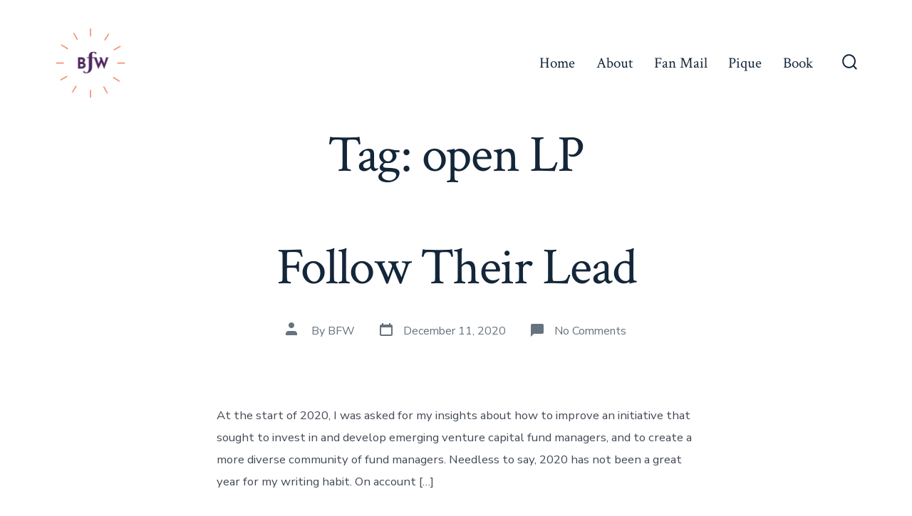

--- FILE ---
content_type: text/css
request_url: https://bonnie.foleywong.com/wp-content/themes/go/dist/css/style-shared.min.css?ver=1.2.4
body_size: 30755
content:
html{line-height:1.15;-webkit-text-size-adjust:100%}body{margin:0}main{display:block}h1{font-size:2em;margin:.67em 0}hr{-webkit-box-sizing:content-box;box-sizing:content-box;height:0;overflow:visible}pre{font-family:monospace,monospace;font-size:1em}a{background-color:transparent}abbr[title]{border-bottom:none;text-decoration:underline;-webkit-text-decoration:underline dotted;text-decoration:underline dotted}b,strong{font-weight:bolder}code,kbd,samp{font-family:monospace,monospace;font-size:1em}small{font-size:80%}sub,sup{font-size:75%;line-height:0;position:relative;vertical-align:baseline}sub{bottom:-.25em}sup{top:-.5em}img{border-style:none}button,input,optgroup,select,textarea{font-family:inherit;font-size:100%;line-height:1.15;margin:0}button,input{overflow:visible}button,select{text-transform:none}[type=button],[type=reset],[type=submit],button{-webkit-appearance:button}[type=button]::-moz-focus-inner,[type=reset]::-moz-focus-inner,[type=submit]::-moz-focus-inner,button::-moz-focus-inner{border-style:none;padding:0}[type=button]:-moz-focusring,[type=reset]:-moz-focusring,[type=submit]:-moz-focusring,button:-moz-focusring{outline:1px dotted ButtonText}fieldset{padding:.35em .75em .625em}legend{-webkit-box-sizing:border-box;box-sizing:border-box;color:inherit;display:table;max-width:100%;padding:0;white-space:normal}progress{vertical-align:baseline}textarea{overflow:auto}[type=checkbox],[type=radio]{-webkit-box-sizing:border-box;box-sizing:border-box;padding:0}[type=number]::-webkit-inner-spin-button,[type=number]::-webkit-outer-spin-button{height:auto}[type=search]{-webkit-appearance:textfield;outline-offset:-2px}[type=search]::-webkit-search-decoration{-webkit-appearance:none}::-webkit-file-upload-button{-webkit-appearance:button;font:inherit}details{display:block}summary{display:list-item}template{display:none}[hidden]{display:none}:root{--color-white:0,0%,100%;--color-black:0,0%,0%;--color-athens-gray:240,4%,95%;--color-gallery:0,0%,93%;--color-iron:206,11%,88%;--color-silver:0,0%,85%;--color-bone:210,6%,63%;--color-gray:0,0%,45%;--color-mid-gray:240,3%,44%;--color-abbey:220,2%,28%;--color-charcoal:0,0%,24%;--color-mineshaft:0,0%,18%;--color-tuna:214,6%,22%;--color-charade:235,13%,16%;--color-shark:225,6%,13%}:root{--editor-font-size-small:17px;--editor-font-size-medium:19px;--editor-font-size-large:24px;--editor-font-size-huge:30px}html{-webkit-box-sizing:border-box;box-sizing:border-box;font-size:100%}::-moz-selection{background-color:hsl(var(--theme-color-primary));background-color:hsl(var(--theme-selection--bg,var(--theme-color-primary)));color:hsl(inherit);color:hsl(var(--theme-selection--color,inherit))}::selection{background-color:hsl(var(--theme-color-primary));background-color:hsl(var(--theme-selection--bg,var(--theme-color-primary)));color:#fff;color:hsl(var(--theme-selection--color,var(--color-white)))}*,:after,:before{-webkit-box-sizing:inherit;box-sizing:inherit}body{overflow-x:hidden}input,optgroup,select,textarea{color:$color__text-main}body,input,optgroup,select,textarea{font-family:var(--theme-body--font);font-weight:400;font-weight:var(--theme-body--weight,400);line-height:var(--theme-body--leading);text-rendering:optimizeLegibility}body{background-color:#fff;background-color:hsl(var(--theme-color-body-bg,0,0%,100%));color:hsl(var(--theme-color-text));letter-spacing:var(--theme-body--tracking);word-wrap:break-word}body,p{font-size:var(--theme-body--font-size)}p{line-height:var(--theme-body--leading)}.content-area>blockquote{border-left:var(--theme-quote--border);margin:0;padding-left:0;padding-right:0}.content-area>blockquote p{color:hsl(var(--theme-quote--color));font-family:var(--theme-heading--font);font-size:var(--theme-quote--font-size);font-style:var(--theme-quote--style);font-weight:var(--theme-quote--weight);line-height:var(--theme-quote--leading);margin:0 0 2rem;padding:.5rem 0 .5rem 1.5rem;position:relative}@media (min-width:782px){.content-area>blockquote p{padding-left:2.75rem}}.content-area>blockquote p:before{content:"“";line-height:1;position:absolute;-webkit-transform:translate3d(-120%,20%,0);transform:translate3d(-120%,20%,0)}.content-area>blockquote p:after{content:"”"}table{border-collapse:collapse;margin:0 0 1rem;width:100%}table td,table th{border:2px solid hsl(var(--theme-color-heading));border:2px solid hsl(var(--theme-table--border-color,var(--theme-color-heading)));padding:1em;word-break:break-all}code{font-family:monospace;font-size:1em;word-wrap:break-word}a{color:hsl(var(--theme-color-primary));color:hsl(var(--theme-link--color,var(--theme-color-primary)));text-decoration:underline}a:active,a:hover{color:hsl(var(--theme-color-text));color:hsl(var(--theme-link--color-interactive,var(--theme-color-text)));outline:0}a:focus{outline-color:hsla(var(--theme-outline-color),1);outline-style:dotted;outline-style:var(--theme-outline-style,dotted);outline-width:1px;outline-width:var(--theme-outline-width,1px)}li a:focus,ol a:focus,p a:focus,ul a:focus{outline-width:thin}button,input[type=button],input[type=reset],input[type=submit]{-webkit-appearance:none!important;-moz-appearance:none!important;appearance:none!important;background-color:hsl(var(--theme-button--bg));border:none;border-radius:var(--theme-button--radius);-webkit-box-sizing:border-box;box-sizing:border-box;color:#fff;color:hsl(var(--theme-button--color,0,0%,100%));display:inline-block;font-family:var(--theme-button--font);font-size:var(--theme-button--font-size);font-weight:var(--theme-button--weight);letter-spacing:var(--theme-button--tracking);line-height:1;padding:var(--theme-button--padding-y) var(--theme-button--padding-x);position:relative;text-decoration:none;text-transform:var(--theme-button--text-transform);-webkit-transition:var(--theme-button-transition);transition:var(--theme-button-transition);vertical-align:bottom}button:hover,input[type=button]:hover,input[type=reset]:hover,input[type=submit]:hover{background-color:hsl(var(--theme-button--bg-interactive));cursor:pointer}button:focus,input[type=button]:focus,input[type=reset]:focus,input[type=submit]:focus{outline-color:hsla(var(--theme-outline-color),1);outline-style:dotted;outline-style:var(--theme-outline-style,dotted);outline-width:1px;outline-width:var(--theme-outline-width,1px);cursor:pointer}label{color:hsl(var(--theme-label--color));display:block;font-family:var(--theme-label--font);font-size:var(--theme-label--font-size);font-weight:var(--theme-label--weight);letter-spacing:var(--theme-label--tracking);margin-bottom:var(--theme-label--spacing);text-transform:var(--theme-label--transform)}fieldset{margin-top:5rem}input[type=color],input[type=date],input[type=datetime-local],input[type=datetime],input[type=email],input[type=month],input[type=number],input[type=password],input[type=range],input[type=search],input[type=tel],input[type=text],input[type=time],input[type=url],input[type=week]{-webkit-appearance:none;-moz-appearance:none;appearance:none;background-color:hsl(var(--theme-input--bg));border:var(--theme-input--border);border-radius:var(--theme-button--radius);border-radius:var(--theme-input--radius,var(--theme-button--radius));-webkit-box-shadow:none;box-shadow:none;-webkit-box-shadow:var(--theme-input--shadow,none);box-shadow:var(--theme-input--shadow,none);color:hsl(var(--theme-input--color));font-size:var(--theme-input--font-size);font-weight:var(--theme-input--weight);line-height:1;margin-bottom:var(--theme-input--spacing);padding:var(--theme-input--padding-y) var(--theme-input--padding-x);width:100%}input[type=color]:focus,input[type=date]:focus,input[type=datetime-local]:focus,input[type=datetime]:focus,input[type=email]:focus,input[type=month]:focus,input[type=number]:focus,input[type=password]:focus,input[type=range]:focus,input[type=search]:focus,input[type=tel]:focus,input[type=text]:focus,input[type=time]:focus,input[type=url]:focus,input[type=week]:focus{background:hsl(var(--theme-input--bg-interactive));border-color:hsl(var(--theme-input--border-color-focus));-webkit-box-shadow:none;box-shadow:none;-webkit-box-shadow:var(--theme-input--shadow-focus,none);box-shadow:var(--theme-input--shadow-focus,none);color:hsl(var(--theme-input--color-focus));outline:none}input[type=checkbox],input[type=radio]{-webkit-appearance:none;-moz-appearance:none;appearance:none}textarea{background-color:hsl(var(--theme-input--bg));border:var(--theme-input--border);border-radius:var(--theme-button--radius);border-radius:var(--theme-input--radius,var(--theme-button--radius));color:hsl(var(--theme-input--color));display:block;font-size:var(--theme-input--font-size);font-weight:var(--theme-input--weight);margin-bottom:var(--theme-input--spacing);min-height:5rem;padding:var(--theme-input--padding-x) var(--theme-input--padding-x);width:100%}textarea:focus{background:hsl(var(--theme-input--bg-interactive));border-color:hsl(var(--theme-input--border-color-focus));-webkit-box-shadow:none;box-shadow:none;-webkit-box-shadow:var(--theme-input--shadow-focus,none);box-shadow:var(--theme-input--shadow-focus,none);color:hsl(var(--theme-input--color-focus));outline:none}select{-webkit-appearance:button;-moz-appearance:button;appearance:button;background-color:hsl(var(--theme-input--bg));background-image:url(../images/arrow-down-solid.svg);background-position:calc(100% - 10px) 50%;background-repeat:no-repeat;border:var(--theme-input--border);-webkit-box-shadow:none;box-shadow:none;color:hsl(var(--theme-input--color));display:block;font-weight:var(--theme-input--weight);margin:0;overflow:hidden;padding:var(--theme-input--padding-y) var(--theme-input--padding-x);text-overflow:ellipsis;-webkit-user-select:none;-moz-user-select:none;-ms-user-select:none;user-select:none;white-space:nowrap;width:100%;margin-bottom:var(--theme-input--spacing);padding:var(--theme-input--padding-y) var(--theme-input--padding-x)!important}select::-ms-expand{display:none}select:focus{border-color:hsl(var(--theme-input--border-color-focus));-webkit-box-shadow:var(--heme-input--shadow-focus);box-shadow:var(--heme-input--shadow-focus);color:hsl(var(--theme-input--color));outline:0}@media screen and (min-width:0\0){select{background:none\9;padding:5px\9}}option{font-weight:var(--theme-input--weight)}::-webkit-input-placeholder{color:#787878;color:hsl(var(--theme-input-placeholder--color,0,0%,47%));line-height:1.5;opacity:1}::-ms-input-placeholder{line-height:1.5;opacity:1}::placeholder{color:#787878;color:hsl(var(--theme-input-placeholder--color,0,0%,47%));line-height:1.5;opacity:1}::-ms-input-placeholder{color:#787878;color:hsl(var(--theme-input-placeholder--color,0,0%,47%))}:-ms-input-placeholder{color:#787878;color:hsl(var(--theme-input-placeholder--color,0,0%,47%))}.h1,h1,h2,h3,h4,h5,h6{clear:both;display:block;font-family:var(--theme-heading--font);font-style:normal;font-style:var(--theme-heading--style,normal);font-weight:var(--theme-heading--weight);line-height:var(--theme-heading--leading);margin:0 0 var(--theme-heading--spacing)}.h1+.wp-block-button,h1+.wp-block-button,h2+.wp-block-button,h3+.wp-block-button,h4+.wp-block-button,h5+.wp-block-button,h6+.wp-block-button{margin-top:var(--theme-heading--button-spacing)}.h1,h1{color:hsl(var(--theme-color-heading));color:hsl(var(--theme-h1--color,var(--theme-color-heading)));font-size:var(--theme-h1--font-size)}.h1,h1,h2{letter-spacing:var(--theme-heading--tracking)}h2{color:hsl(var(--theme-color-heading));color:hsl(var(--theme-h2--color,var(--theme-color-heading)));font-size:var(--theme-h2--font-size)}h3{color:hsl(var(--theme-color-heading));color:hsl(var(--theme-h3--color,var(--theme-color-heading)));font-size:var(--theme-h3--font-size)}h4{color:hsl(var(--theme-color-heading));color:hsl(var(--theme-h4--color,var(--theme-color-heading)));font-size:var(--theme-h4--font-size)}h5{font-size:var(--theme-h5--font-size)}h5,h6{color:hsl(var(--theme-color-heading));color:hsl(var(--theme-h5--color,var(--theme-color-heading)))}h6{font-size:var(--theme-h6--font-size)}.content-area ol li,.content-area ul li{margin:0 0 .25rem 1rem}.content-area ol ol,.content-area ul ol{margin-bottom:.25rem;margin-top:.25rem;padding-left:0}.content-area ol ol li,.content-area ul ol li{list-style:decimal}.content-area ol ul,.content-area ul ul{margin-bottom:.25rem;margin-top:.25rem;padding-left:0}.content-area ol ul li,.content-area ul ul li{list-style:circle}img{height:auto;max-width:100%;vertical-align:middle}.aligncenter{clear:both;display:block;margin-left:auto;margin-right:auto}.mejs-controls .mejs-horizontal-volume-slider .mejs-horizontal-volume-total{background:#fff!important;background:hsl(var(--color-white))!important}.mejs-controls .mejs-horizontal-volume-slider .mejs-horizontal-volume-current,.mejs-controls .mejs-time-rail .mejs-time-current{background:hsl(var(--theme-color-primary))!important}.wp-block-table table{border-collapse:collapse;margin:0 0 1rem;width:100%}.wp-block-table table td,.wp-block-table table th{border:2px solid hsl(var(--theme-color-heading));border:2px solid hsl(var(--theme-table--border-color,var(--theme-color-heading)));padding:1em;word-break:break-all}.content-area__wrapper{--double-padding:calc(var(--theme-block-padding-x)*2);margin-left:auto;margin-right:auto;max-width:var(--theme-max-w-base);width:calc(100% - var(--double-padding))}.content-area>*{margin-bottom:var(--vertical-rhythm);margin-top:var(--vertical-rhythm)}.content-area>:not(p):not(ul):not(ol):not(address):not(.wp-block-spacer):not(.wp-block-separator):not(.wp-block-image):not(.wp-block-file):not(.wp-block-preformatted):not(.wp-block-verse):not(.wp-block-categories-dropdown):not(.wp-block-archives-dropdown):not(.wp-block-code):not(.wp-block-coblocks-alert):not(.wp-block-coblocks-accordion):not(.wp-block-coblocks-author){margin-bottom:var(--vertical-rhythm--lrg);margin-top:var(--vertical-rhythm--lrg)}.content-area>*>:first-child{margin-top:0}.content-area>*>:last-child{margin-bottom:0}.content-area>:first-child{margin-top:calc(var(--vertical-rhythm--lrg)*0.55)!important}.content-area>:not(.alignfull):last-child{margin-bottom:var(--vertical-rhythm--lrg)!important}.content-area>*>.alignfull:last-child{margin-bottom:var(--vertical-rhythm--lrg)!important}.content-area>.mt-0{margin-top:0!important}.content-area>.alignleft,.content-area>.alignright{margin-top:0!important}.hfeed article{margin-bottom:var(--vertical-rhythm--lrg)}.hfeed article .content-area>:first-child{margin-top:calc(var(--vertical-rhythm--lrg)*0.55)!important}.hfeed article .content-area>:last-child{margin-bottom:0!important}.has-featured-image .content-area>:first-child{margin-top:var(--vertical-rhythm--lrg)!important}body:not(.single-post):not(.has-page-titles) .content-area>:first-child.alignfull,body:not(.single-post):not(.has-page-titles) .content-area>:first-child.wp-block-gallery{margin-top:0!important}body.home .content-area>:first-child.alignfull{margin-top:0!important}.has-footer-background .content-area>:last-child.alignfull:not(.wp-block-coblocks-gallery-masonry){margin-bottom:0!important}.single-post.has-comments-open .content-area>:last-child{margin-bottom:var(--vertical-rhythm--lrg)!important}.content-area p~.wp-block-coblocks-accordion,.content-area p~.wp-block-coblocks-author,.content-area p~.wp-block-cover:not(.alignfull):not(.alignwide),.content-area p~blockquote,.content-area p~figure:not(.alignfull):not(.alignwide){margin-bottom:var(--vertical-rhythm--med)!important;margin-top:var(--vertical-rhythm--med)!important}.content-area p~.wp-block-coblocks-row,.content-area p~.wp-block-columns{margin-top:var(--vertical-rhythm)!important}.content-area p~.coblocks-form,.content-area p~.wp-block-button,.content-area p~.wp-block-coblocks-dynamic-separator,.content-area p~.wp-block-pullquote:not(.is-style-solid-color):not(.alignleft):not(.alignright),.content-area p~.wp-block-separator{margin-bottom:calc(var(--vertical-rhythm--med)*1.5)!important;margin-top:calc(var(--vertical-rhythm--med)*1.15)!important}.content-area p~.wp-block-coblocks-buttons{margin-top:calc(var(--vertical-rhythm--med)*1.15)!important}.content-area .wp-block-columns+.wp-block-button,.content-area .wp-block-columns+.wp-block-coblocks-buttons{margin-top:calc(var(--vertical-rhythm--lrg)*-0.65)!important}.content-area>h1+dl,.content-area>h1+ol,.content-area>h1+p,.content-area>h1+ul:not(.wp-block-gallery),.content-area>h2+dl,.content-area>h2+ol,.content-area>h2+p,.content-area>h2+ul:not(.wp-block-gallery),.content-area>h3+dl,.content-area>h3+ol,.content-area>h3+p,.content-area>h3+ul:not(.wp-block-gallery),.content-area>h4+dl,.content-area>h4+ol,.content-area>h4+p,.content-area>h4+ul:not(.wp-block-gallery),.content-area>h5+dl,.content-area>h5+ol,.content-area>h5+p,.content-area>h5+ul:not(.wp-block-gallery),.content-area>h6+dl,.content-area>h6+ol,.content-area>h6+p,.content-area>h6+ul:not(.wp-block-gallery){margin-top:calc(var(--vertical-rhythm--lrg)*-0.825)!important}.content-area>h1+.wp-block-button,.content-area>h1+.wp-block-coblocks-buttons,.content-area>h2+.wp-block-button,.content-area>h2+.wp-block-coblocks-buttons,.content-area>h3+.wp-block-button,.content-area>h3+.wp-block-coblocks-buttons,.content-area>h4+.wp-block-button,.content-area>h4+.wp-block-coblocks-buttons,.content-area>h5+.wp-block-button,.content-area>h5+.wp-block-coblocks-buttons,.content-area>h6+.wp-block-button,.content-area>h6+.wp-block-coblocks-buttons{margin-top:calc(var(--vertical-rhythm--lrg)*-0.65)!important}.content-area>h1+.wp-block-coblocks-logos,.content-area>h2+.wp-block-coblocks-logos,.content-area>h3+.wp-block-coblocks-logos,.content-area>h4+.wp-block-coblocks-logos,.content-area>h5+.wp-block-coblocks-logos,.content-area>h6+.wp-block-coblocks-logos{margin-top:calc(var(--vertical-rhythm--lrg)*-0.65)!important}.content-area>h1+.wp-block-coblocks-features,.content-area>h2+.wp-block-coblocks-features,.content-area>h3+.wp-block-coblocks-features,.content-area>h4+.wp-block-coblocks-features,.content-area>h5+.wp-block-coblocks-features,.content-area>h6+.wp-block-coblocks-features{margin-top:calc(var(--vertical-rhythm--lrg)*-0.5)!important}.content-area>h1+.wp-block-separator,.content-area>h2+.wp-block-separator,.content-area>h3+.wp-block-separator,.content-area>h4+.wp-block-separator,.content-area>h5+.wp-block-separator,.content-area>h6+.wp-block-separator{margin-top:calc(var(--vertical-rhythm--lrg)*-0.75)!important}.aligncenter,.alignleft,.alignnone,.alignright{max-width:100%}.aligncenter,.aligncenter img{margin-left:auto;margin-right:auto}.alignleft,.alignright{max-width:50%}.alignleft{float:left;margin:0 2rem 2rem 0}.alignright{float:right;margin:0 0 2rem 2rem}.alignwide{--double-padding:calc(var(--theme-block-padding-x)*2);--half-width:calc(var(--theme-max-w-wide)*0.5);left:calc(50% - 50vw + var(--theme-block-padding-x));max-width:calc(100vw - var(--theme-block-padding-x));position:relative;width:calc(100vw - var(--double-padding))}@media (min-width:960px){.alignwide{left:calc(50% - 50vw + var(--theme-block-padding-x));max-width:calc(100vw - var(--double-padding));width:calc(100vw - var(--double-padding))}}@media (min-width:1440px){.alignwide{left:calc(50% - var(--half-width) + var(--theme-block-padding-x));max-width:calc(var(--theme-max-w-wide) - var(--double-padding));width:calc(var(--theme-max-w-wide) - var(--double-padding))}}.alignfull{left:calc(50% - 50vw);max-width:100vw;position:relative;width:100vw}.entry-header{max-width:78rem;max-width:var(--theme-entry-header--width,78rem);padding-top:calc(var(--vertical-rhythm--lrg)*0.55);text-align:center}.has-featured-image .entry-header{padding-top:var(--theme-entryheader--padding-top)}.post__thumbnail{margin:0;max-height:10em;overflow:hidden;padding-bottom:52.5%;padding-bottom:calc(var(--theme-featured-img--height, 35%)*1.5);position:relative;z-index:-1}@media (min-width:782px){.post__thumbnail{padding-bottom:35%;padding-bottom:var(--theme-featured-img--height,35%)}}@media (min-width:1440px){.post__thumbnail{padding-bottom:23.33333333%;padding-bottom:calc(var(--theme-featured-img--height, 35%)/1.5)}}.post__thumbnail:after{background-image:-webkit-gradient(linear,left top,left bottom,color-stop(0,rgba(0,0,0,.2)),color-stop(40%,transparent));background-image:linear-gradient(180deg,rgba(0,0,0,.2),transparent 40%);bottom:0;content:"";height:100%;left:0;position:absolute;right:0;top:0;width:100%}.post__thumbnail img{bottom:0;left:0;right:0}.has-header-1.has-featured-image .header,.has-header-2.has-featured-image .header,.has-header-3.has-featured-image .header,.has-header-4.has-featured-image .header,.post__thumbnail img{position:absolute;top:0;width:100%}.has-header-1.has-featured-image.admin-bar .header,.has-header-2.has-featured-image.admin-bar .header,.has-header-3.has-featured-image.admin-bar .header,.has-header-4.has-featured-image.admin-bar .header{top:2pc}@media (max-width:782px){.has-header-1.has-featured-image.admin-bar .header,.has-header-2.has-featured-image.admin-bar .header,.has-header-3.has-featured-image.admin-bar .header,.has-header-4.has-featured-image.admin-bar .header{top:46px}}.has-featured-image:not(.menu-is-open) .header .primary-menu a,.has-featured-image:not(.menu-is-open) .site-description,.has-featured-image:not(.menu-is-open) .site-title{color:#fff;color:hsl(var(--color-white))}.has-featured-image:not(.menu-is-open) .header__search-toggle svg,.has-featured-image:not(.menu-is-open) .nav-toggle-icon svg{fill:#fff!important;fill:hsl(var(--color-white))!important}.post__title a{color:hsl(var(--theme-color-heading));color:hsl(var(--theme-h1--color,var(--theme-color-heading)));text-decoration:none}.post__title a:hover{text-decoration:underline}.post__meta--wrapper{margin-top:2rem}.post__meta{color:hsl(var(--theme-color-text-secondary));color:hsl(var(--theme-meta--color,var(--theme-color-text-secondary)));display:-webkit-box;display:-ms-flexbox;display:flex;-ms-flex-wrap:wrap;flex-wrap:wrap;font-family:var(--theme-site-nav--font);font-family:var(--theme-meta--font,var(--theme-site-nav--font));font-size:var(--theme-site-nav--font-size);font-size:var(--theme-meta--font-size,var(--theme-site-nav--font-size));list-style:none;opacity:1;opacity:var(--theme-meta--opacity,1);text-align:center}.post__meta li{-ms-flex-line-pack:center;align-content:center;-ms-flex-negative:0;flex-shrink:0;margin:0 0 1rem 2rem;max-width:calc(100% - 2rem)}.post__meta li:first-child{margin-left:0}.post__meta .meta-wrapper{-webkit-box-align:center;-ms-flex-align:center;align-items:center;display:-webkit-box;display:-ms-flexbox;display:flex;-ms-flex-wrap:nowrap;flex-wrap:nowrap;line-height:1}.post__meta .meta-icon{-ms-flex-negative:0;flex-shrink:0;margin-right:.75rem;position:relative}.post__meta .meta-icon svg{fill:currentColor}.post__meta a{color:hsl(var(--theme-color-text-secondary));color:hsl(var(--theme-meta--color,var(--theme-color-text-secondary)));outline-offset:4px;text-decoration:none}.post__meta a:hover{text-decoration:underline}.post-author .meta-icon{top:2px}.post-comment-link .meta-icon{top:1px}.post-sticky .meta-icon,.post-tags .meta-icon{top:2px}.post__meta--top .post__meta{-webkit-box-pack:center;-ms-flex-pack:center;justify-content:center}.post__meta--single-bottom{margin-bottom:var(--vertical-rhythm--lrg);margin-top:0}.post__meta--single-bottom .post-tags{margin-bottom:0}.pagination-wrapper{margin-bottom:var(--vertical-rhythm--lrg);margin-top:var(--vertical-rhythm--lrg)}.pagination .nav-links{-ms-flex-line-pack:center;align-content:center;color:hsl(var(--theme-site-nav--color));display:-webkit-box;display:-ms-flexbox;display:flex;-ms-flex-wrap:wrap;flex-wrap:wrap;font-family:var(--theme-site-nav--font);font-size:1.25rem;font-size:var(--theme-site-nav--font-size);font-weight:var(--theme-site-nav--weight);letter-spacing:var(--theme-site-nav--tracking);text-decoration:none;text-transform:var(--theme-site-nav--text-transform)}@media (min-width:960px){.pagination .nav-links{display:-webkit-box;display:-ms-flexbox;display:flex;-webkit-box-orient:horizontal;-webkit-box-direction:normal;-ms-flex-direction:row;flex-direction:row;font-size:1.35rem}}.pagination .nav-links>*{margin:0 2rem 0 0}.pagination a{text-decoration:none}.pagination a:hover{text-decoration:underline}.pagination .dots{color:hsl(var(--theme-color-text-secondary));-webkit-transform:translateY(-.3em);transform:translateY(-.3em)}.nav-short{display:none}@media (min-width:960px){.pagination .next,.pagination .prev{display:inline}.pagination .prev{justify-self:flex-start;left:0;margin-right:auto}.pagination .next{justify-self:flex-end;margin-left:auto;margin-right:0;right:0;text-align:right}.pagination-wrapper.only-next .page-numbers:first-child{margin-left:auto}.pagination-wrapper.only-prev .page-numbers:last-child{margin-right:auto}}.not-found{text-align:center}.not-found>*{max-width:42rem;max-width:var(--theme-not-found-width,42rem)}.not-found p{margin-bottom:calc(var(--vertical-rhythm--med)*1.5)}.not-found .site-search{margin-top:0!important}.not-found .search-form{display:-webkit-box;display:-ms-flexbox;display:flex;padding-left:1rem;padding-right:1rem}.not-found .search-input__arrow-icon{display:none}.not-found .search-input__button{outline-offset:2px}.not-found input[type=search]{margin-bottom:0;margin-right:8px;padding:var(--theme-input--padding-y) var(--theme-input--padding-x);width:100%}.error404 .site-search{padding-top:3rem}.header{background-color:hsl(var(--theme-header--bg));z-index:2}.header .u-informational{display:inline-block;padding:.3rem .5rem}.header__inner{padding:2vw var(--theme-block-padding-x)}@media (min-width:782px){.header__inner{padding-bottom:3vw;padding-bottom:var(--header-padding,3vw);padding-top:3vw;padding-top:var(--header-padding,3vw)}}.header__title-nav{-webkit-box-flex:1;-ms-flex:1 0 75%;flex:1 0 75%;-webkit-box-ordinal-group:3;-ms-flex-order:2;order:2}.header__extras{-webkit-box-align:center;-ms-flex-align:center;align-items:center;display:-webkit-inline-box;display:-ms-inline-flexbox;display:inline-flex;-webkit-box-flex:0;-ms-flex:0 0 12.5%;flex:0 0 12.5%;-webkit-box-pack:start;-ms-flex-pack:start;justify-content:flex-start;margin-left:-.75rem;-webkit-box-ordinal-group:2;-ms-flex-order:1;order:1;z-index:9999}@media (min-width:960px){.header__extras{-webkit-box-flex:inherit;-ms-flex:inherit;flex:inherit;-webkit-box-flex:0;-ms-flex-positive:0;flex-grow:0;-ms-flex-negative:1;flex-shrink:1;margin-left:2.25vw;margin-left:var(--theme-site-nav--padding-x,2.25vw);margin-right:-.75rem;-webkit-box-ordinal-group:4;-ms-flex-order:3;order:3}}@media (min-width:960px){.has-header-1 .header__extras{-webkit-box-pack:end;-ms-flex-pack:end;justify-content:flex-end}}.has-header-2 .header__extras{-webkit-box-pack:start;-ms-flex-pack:start;justify-content:flex-start;margin-left:-.75rem;margin-right:2.25vw;margin-right:var(--theme-site-nav--padding-x,2.25vw);-webkit-box-ordinal-group:2;-ms-flex-order:1;order:1}.has-header-2 .header__title-nav{-webkit-box-ordinal-group:3;-ms-flex-order:2;order:2}.has-header-2 .header .header__titles{-webkit-box-pack:end;-ms-flex-pack:end;justify-content:flex-end}.has-header-2 .header .header__titles a{-webkit-box-ordinal-group:3;-ms-flex-order:2;order:2}@media (min-width:960px){.has-header-2 .header .header__titles .site-description{margin-left:0;margin-right:2vw;margin-right:var(--theme-site-nav--padding-x,2vw)}}@media (min-width:960px){.has-header-2 .header__title-nav{-webkit-box-ordinal-group:4;-ms-flex-order:3;order:3}.has-header-2 .header__navigation{-webkit-box-pack:start;-ms-flex-pack:start;justify-content:flex-start;-webkit-box-ordinal-group:2;-ms-flex-order:1;order:1;padding-left:0;padding-right:2vw;padding-right:var(--theme-site-nav--padding-x,2vw);text-align:left}.has-header-2 .header__navigation li:not(:first-child){margin-left:0}.has-header-2 .header__navigation li:not(:last-child){margin-right:2vw;margin-right:var(--theme-site-nav--padding-x,2vw)}.has-header-2 .header__extras{-webkit-box-ordinal-group:2;-ms-flex-order:1;order:1}}.has-header-3 .header__extras{margin-left:-.75rem;-webkit-box-ordinal-group:2;-ms-flex-order:1;order:1}.has-header-3 .header__title-nav{-webkit-box-ordinal-group:3;-ms-flex-order:2;order:2}.has-header-3 .header .header__titles{-webkit-box-orient:vertical;-webkit-box-direction:normal;-ms-flex-direction:column;flex-direction:column}.has-header-3 .header .header__titles .site-description{margin-left:0;margin-right:0;margin-top:.25rem;margin-top:var(--theme-site-description--mt,.25rem)}@media (min-width:960px){.has-header-3 .header .header__titles .site-description{margin-bottom:.75rem;margin-bottom:calc(var(--theme-site-description--mt, .25rem)*3)}}@media (min-width:960px){.has-header-3 .header__title-nav{-webkit-box-align:center;-ms-flex-align:center;align-items:center;-webkit-box-orient:vertical;-webkit-box-direction:normal;-ms-flex-direction:column;flex-direction:column;-webkit-box-ordinal-group:3;-ms-flex-order:2;order:2}.has-header-3 .nav-toggle{display:block;opacity:0;pointer-events:none;visibility:hidden}.has-header-3 .header__navigation{-webkit-box-pack:center;-ms-flex-pack:center;justify-content:center;margin-left:inherit;margin-top:.75rem;-webkit-box-ordinal-group:3;-ms-flex-order:2;order:2;padding-left:0;padding-right:0;text-align:center}}.has-header-4:before{content:"has-search-toggle has-offscreen-nav";display:none}@media (min-width:960px){.has-header-4:before{content:"has-full-nav has-search-toggle has-offscreen-nav"}}.has-header-4 .header__extras{-webkit-box-pack:start;-ms-flex-pack:start;justify-content:flex-start;margin-left:-.75rem;-webkit-box-ordinal-group:2;-ms-flex-order:1;order:1}.has-header-4 .header__nav-toggle .nav-toggle{display:-webkit-inline-box;display:-ms-inline-flexbox;display:inline-flex}.has-header-4 .header__title-nav{-webkit-box-ordinal-group:3;-ms-flex-order:2;order:2}.has-header-4 .header .header__titles{-webkit-box-flex:1;-ms-flex:1 0 100%;flex:1 0 100%;-webkit-box-orient:vertical;-webkit-box-direction:normal;-ms-flex-direction:column;flex-direction:column;-webkit-box-pack:center;-ms-flex-pack:center;justify-content:center;text-align:center}.has-header-4 .header .header__titles .site-description{margin-left:0;margin-right:0;margin-top:.25rem;margin-top:var(--theme-site-description--mt,.25rem)}@media (min-width:960px){.has-header-4 .header__navigation{-webkit-box-align:normal;-ms-flex-align:normal;align-items:normal;position:fixed!important}}.has-header-4 .header__navigation li{margin-left:0!important;margin-right:0!important}@media (min-width:960px){.has-header-4:not(.menu-is-open) .header__navigation{display:none}}.has-header-4.menu-is-open{overflow:hidden}.has-header-4.menu-is-open .header__navigation{background-color:#fff;background-color:hsl(var(--theme-header--bg,var(--color-white)));font-size:1.5rem;opacity:1;padding-bottom:3vw;padding-bottom:var(--header-padding,3vw);padding-left:var(--theme-block-padding-x);padding-right:var(--theme-block-padding-x);padding-top:70px;pointer-events:auto;text-align:center;visibility:visible}.has-header-4.menu-is-open .header__navigation a{display:block;font-size:3vmin;padding:.25rem}@media (max-width:599px){.has-header-4.menu-is-open .header__navigation a{font-size:1rem}}.has-header-4.menu-is-open .header__navigation a:after{display:none}.has-header-4.menu-is-open .header__navigation-inner{display:-webkit-box;display:-ms-flexbox;display:flex;-webkit-box-orient:vertical;-webkit-box-direction:normal;-ms-flex-direction:column;flex-direction:column;-webkit-box-flex:1;-ms-flex-positive:1;flex-grow:1;-ms-flex-negative:1;flex-shrink:1;position:relative}.has-header-4.menu-is-open .header__navigation-inner>div{display:block;height:100%;left:0;overflow-x:hidden;overflow-y:scroll;position:absolute;top:0;width:100%}.has-header-4.menu-is-open .primary-menu{display:-webkit-box;display:-ms-flexbox;display:flex;-webkit-box-orient:vertical;-webkit-box-direction:normal;-ms-flex-direction:column;flex-direction:column;height:100%;-webkit-box-pack:center;-ms-flex-pack:center;justify-content:center;left:0;min-height:-webkit-min-content;min-height:-moz-min-content;min-height:min-content;overflow:auto;position:absolute;top:0;width:100%}.has-header-4.menu-is-open .primary-menu .sub-menu{margin-bottom:1rem}.has-header-4.menu-is-open .primary-menu .sub-menu:before{display:none}.has-header-4.menu-is-open .primary-menu .sub-menu li:first-child{padding-top:.75rem}.has-header-4.menu-is-open .primary-menu .sub-menu li:last-child{padding-bottom:.75rem}.has-header-4.menu-is-open .primary-menu .sub-menu li a{font-size:2.25vmin}@media (max-width:599px){.has-header-4.menu-is-open .primary-menu .sub-menu li a{font-size:.85rem}}.has-header-4.menu-is-open .primary-menu .menu-item-has-children svg{height:.75rem;margin-left:.5rem;position:absolute;top:50%;-webkit-transform:translateY(-50%);transform:translateY(-50%);width:.75rem}.has-header-4.menu-is-open .primary-menu .submenu-is-open svg{-webkit-transform:translateY(-50%) rotate(180deg);transform:translateY(-50%) rotate(180deg)}.header__nav-toggle{-webkit-box-align:end;-ms-flex-align:end;align-items:flex-end;-webkit-box-flex:0;-ms-flex:0 0 12.5%;flex:0 0 12.5%;-webkit-box-pack:end;-ms-flex-pack:end;justify-content:flex-end;-webkit-box-ordinal-group:4;-ms-flex-order:3;order:3;text-align:right;z-index:2}@media (min-width:960px){.header__nav-toggle{-webkit-box-flex:0;-ms-flex:0;flex:0}}.nav-toggle{background-color:transparent;border:none;border-radius:0;-webkit-box-shadow:none;box-shadow:none;color:hsl(var(--theme-search-toggle--color));display:inline-block;line-height:1;margin-right:-.75rem;padding:.75rem;position:relative}@media (min-width:960px){.nav-toggle{display:none}}.nav-toggle:active,.nav-toggle:focus,.nav-toggle:hover{background-color:transparent;border:none;-webkit-box-shadow:none;box-shadow:none}.nav-toggle svg{fill:currentColor;width:1.35rem;width:var(--theme-search-toggle--size,1.35rem)}body.menu-is-open .nav-toggle-icon:not(.nav-toggle-icon--close),body:not(.menu-is-open) .nav-toggle-icon--close{display:none}body:not(.menu-is-open) .nav-toggle-icon svg{fill:hsl(var(--theme-site-nav--color))}.header__navigation{bottom:0;display:-webkit-box;display:-ms-flexbox;display:flex;-webkit-box-orient:vertical;-webkit-box-direction:normal;-ms-flex-direction:column;flex-direction:column;left:0;opacity:0;position:fixed;right:0;top:0;visibility:hidden;will-change:opacity,visibility;z-index:1}@media (min-width:960px){.header__navigation{-webkit-box-align:center;-ms-flex-align:center;align-items:center;-webkit-box-orient:horizontal;-webkit-box-direction:normal;-ms-flex-direction:row;flex-direction:row;-webkit-box-flex:1;-ms-flex-positive:1;flex-grow:1;-ms-flex-negative:1;flex-shrink:1;height:auto;-webkit-box-pack:end;-ms-flex-pack:end;justify-content:flex-end;margin-left:auto;opacity:1;-webkit-box-ordinal-group:3;-ms-flex-order:2;order:2;padding-left:2vw;padding-left:var(--theme-site-nav--padding-x,2vw);padding-right:0;position:relative;text-align:right;visibility:visible}}@media (min-width:960px){.header__navigation li:not(:first-child){margin-left:2vw;margin-left:var(--theme-site-nav--padding-x,2vw)}}.header__navigation .primary-menu [aria-hidden=true]:not(:hover){display:none!important;opacity:0;visibility:hidden}.header__navigation .menu-item{position:relative;white-space:nowrap;width:100%}@media (min-width:960px){.header__navigation .menu-item{display:inline-block;width:auto}}.header__navigation a{color:hsla(var(--theme-site-nav--color),1);display:inline-block;font-family:var(--theme-site-nav--font);font-size:var(--theme-site-nav--font-size-mobile);font-weight:var(--theme-site-nav--weight);letter-spacing:var(--theme-site-nav--tracking);position:relative;text-decoration:none;text-transform:var(--theme-site-nav--text-transform);-webkit-transition:var(--theme-site-nav--transition);transition:var(--theme-site-nav--transition)}@media (min-width:960px){.header__navigation a{font-size:var(--theme-site-nav--font-size)}}.header__navigation a:hover{text-decoration:underline}@media (min-width:960px){.header__navigation a:focus{outline-offset:5px}}body:before{content:"has-offscreen-nav";display:none}@media (min-width:960px){body:before{content:"has-full-nav has-search-toggle"}}@media (max-width:959px){.menu-is-open{overflow:hidden}.menu-is-open .header__navigation{background-color:#fff;background-color:hsl(var(--theme-header--bg,var(--color-white)));font-size:1.5rem;opacity:1;padding-bottom:3vw;padding-bottom:var(--header-padding,3vw);padding-left:var(--theme-block-padding-x);padding-right:var(--theme-block-padding-x);padding-top:70px;pointer-events:auto;text-align:center;visibility:visible}.menu-is-open .header__navigation a{display:block;font-size:3.25vmin;padding:.25rem}}@media (max-width:959px) and (max-width:599px){.menu-is-open .header__navigation a{font-size:1rem}}@media (max-width:959px){.menu-is-open .header__navigation a:after{display:none}.menu-is-open .header__navigation-inner{display:-webkit-box;display:-ms-flexbox;display:flex;-webkit-box-orient:vertical;-webkit-box-direction:normal;-ms-flex-direction:column;flex-direction:column;-webkit-box-flex:1;-ms-flex-positive:1;flex-grow:1;-ms-flex-negative:1;flex-shrink:1;position:relative}.menu-is-open .header__navigation-inner>div{display:block;height:100%;left:0;overflow-x:hidden;overflow-y:scroll;position:absolute;top:0;width:100%}.menu-is-open .primary-menu{display:-webkit-box;display:-ms-flexbox;display:flex;-webkit-box-orient:vertical;-webkit-box-direction:normal;-ms-flex-direction:column;flex-direction:column;height:100%;-webkit-box-pack:center;-ms-flex-pack:center;justify-content:center;left:0;min-height:-webkit-min-content;min-height:-moz-min-content;min-height:min-content;overflow:auto;position:absolute;top:0;width:100%}.menu-is-open .primary-menu .sub-menu{margin-bottom:1rem}.menu-is-open .primary-menu .sub-menu:before{display:none}.menu-is-open .primary-menu .sub-menu li:first-child{padding-top:.75rem}.menu-is-open .primary-menu .sub-menu li:last-child{padding-bottom:.75rem}.menu-is-open .primary-menu .sub-menu li a{font-size:2.25vmin}}@media (max-width:959px) and (max-width:599px){.menu-is-open .primary-menu .sub-menu li a{font-size:.85rem}}@media (max-width:959px){.menu-is-open .primary-menu .menu-item-has-children svg{height:.75rem;margin-left:.5rem;position:absolute;top:50%;-webkit-transform:translateY(-50%);transform:translateY(-50%);width:.75rem}.menu-is-open .primary-menu .submenu-is-open svg{-webkit-transform:translateY(-50%) rotate(180deg);transform:translateY(-50%) rotate(180deg)}}.header__search-toggle{background-color:transparent;border:none;border-radius:0;-webkit-box-shadow:none;box-shadow:none;color:hsl(var(--theme-search-toggle--color));padding:.75rem;position:relative}.header__search-toggle:active,.header__search-toggle:focus,.header__search-toggle:hover{background-color:transparent;border:none;-webkit-box-shadow:none;box-shadow:none}.header__search-toggle:focus svg,.header__search-toggle:hover svg{outline:none}.header__search-toggle svg{fill:currentColor;width:1.35rem;width:var(--theme-search-toggle--size,1.35rem)}.header__cart-toggle{background-color:transparent;border:none;border-radius:0;-webkit-box-shadow:none;box-shadow:none;color:hsl(var(--theme-search-toggle--color));line-height:1;padding:.75rem;position:relative;z-index:10000}.header__cart-toggle:active,.header__cart-toggle:focus,.header__cart-toggle:hover{background-color:transparent;border:none;-webkit-box-shadow:none;box-shadow:none;color:hsla(var(--theme-site-nav--color),1)}.header__cart-toggle:focus svg,.header__cart-toggle:hover svg{outline:none}.header__cart-toggle svg{fill:currentColor;width:1.35rem;width:var(--theme-search-toggle--size,1.35rem)}.header__cart-toggle .item-count{color:hsla(var(--theme-site-nav--color),1);display:block;font-family:system-ui,-apple-system,BlinkMacSystemFont,Segoe UI,Roboto,Oxygen,Ubuntu,Cantarell,Droid Sans,Helvetica Neue;font-size:11px;font-weight:400;letter-spacing:0;line-height:1;position:absolute;right:.3rem;text-align:right;top:.3rem}.header__cart-toggle .item-count.count--zero{display:none}.woocommerce-js .header__title-nav{-webkit-box-flex:1;-ms-flex:1 0 60%;flex:1 0 60%}@media (min-width:960px){.woocommerce-js .header__title-nav{-webkit-box-flex:1;-ms-flex:1 0 70%;flex:1 0 70%}}@media (max-width:781px){.woocommerce-js .header__extras,.woocommerce-js .header__nav-toggle{-webkit-box-flex:0;-ms-flex:0 0 20%;flex:0 0 20%}}.header__titles{position:relative}.header__titles a{outline-offset:6px}.header__titles .custom-logo{max-width:var(--theme-site-logo--width-mobile)}@media (min-width:600px){.header__titles .custom-logo{max-width:var(--theme-site-logo--width)}}.header .header__titles{-webkit-box-flex:1;-ms-flex:1 0 100%;flex:1 0 100%;-webkit-box-flex:0;-ms-flex-positive:0;flex-grow:0;-ms-flex-negative:0;flex-shrink:0;-webkit-box-pack:center;-ms-flex-pack:center;justify-content:center;-webkit-box-ordinal-group:3;-ms-flex-order:2;order:2;text-align:center}@media (min-width:960px){.header .header__titles{-webkit-box-flex:1;-ms-flex:auto;flex:auto;-webkit-box-pack:start;-ms-flex-pack:start;justify-content:start;text-align:left}}.site-title{color:hsla(var(--theme-site-title--color),1);font-family:var(--theme-heading--font);font-family:var(--theme-site-title--font,var(--theme-heading--font));font-size:var(--theme-site-title--font-size);font-weight:var(--theme-heading--weight);font-weight:var(--theme-site-title--weight,var(--theme-heading--weight));letter-spacing:var(--theme-site-title--tracking);line-height:1.1;margin:0;text-transform:var(--theme-site-title--text-transform)}.site-description{color:hsl(var(--theme-site-description--color));font-family:var(--theme-site-description--font);font-size:var(--theme-site-description--font-size)!important;font-weight:400;font-weight:var(--theme-site-description--weight,400);letter-spacing:var(--theme-site-nav--tracking);line-height:var(--theme-site-description--leading)!important;margin-top:.25rem;margin-top:var(--theme-site-description--mt,.25rem);opacity:.65;opacity:var(--theme-site-description--opacity,.65);text-transform:normal;text-transform:var(--theme-site-nav--text-transform,normal)}@media (min-width:960px){.site-description{margin-left:2vw;margin-left:var(--theme-site-nav--padding-x,2vw);margin-top:0}}.custom-logo-link:focus{outline-offset:6px}.header .site-search{z-index:2}.header .site-search .search-form{display:-webkit-box;display:-ms-flexbox;display:flex}.header .site-search .search-form__input{margin-bottom:0}.header .site-search .search-input__button{border-radius:var(--theme-button--radius);border-radius:var(--theme-search-submit--radius,var(--theme-button--radius));-webkit-box-shadow:none;box-shadow:none;color:inherit;margin:0 0 0 .5rem;padding:0 1.75rem;position:relative;-webkit-transition:var(--theme-button-transition);transition:var(--theme-button-transition);width:50px}.header .site-search .search-input__button .search-input__label{left:-5000px;position:absolute}.header .site-search .search-input__button .search-input__arrow-icon{fill:hsl(var(--theme-search-submit--color));height:auto;left:50%;position:absolute;top:50%;-webkit-transform:translate3d(-50%,-50%,0);transform:translate3d(-50%,-50%,0);width:20px}.header .site-search .search-input__button:after{display:none!important}.header .site-search .search-input__button:active,.header .site-search .search-input__button:hover{background-color:hsl(var(--theme-search-submit--bg-interactive));border-color:hsl(var(--theme-search-submit--bg-interactive));-webkit-box-shadow:none;box-shadow:none}.header .site-search .search-input__button:active .search-input__arrow-icon,.header .site-search .search-input__button:hover .search-input__arrow-icon{fill:hsl(var(--theme-search-submit--color))}.header .site-search .search-input__button:focus{outline-color:hsla(var(--theme-outline-color),1);outline-style:dotted;outline-style:var(--theme-outline-style,dotted);outline-width:1px;outline-width:var(--theme-outline-width,1px);outline-offset:2px}.search-modal{background:rgba(0,0,0,.25);bottom:0;display:none;left:-9999rem;opacity:0;overflow:-moz-scrollbars-none;-ms-overflow-style:none;position:fixed;top:0;-webkit-transition:opacity .15s linear,left 0s linear .15s;transition:opacity .15s linear,left 0s linear .15s;width:100%;z-index:10001}@media (prefers-reduced-motion:reduce){.search-modal{-webkit-transition:0;transition:0}}.search-modal::-webkit-scrollbar{display:none!important}.search-modal.show-modal{display:block;left:0}.search-modal.active{cursor:pointer;opacity:1;-webkit-transition:opacity .2s linear;transition:opacity .2s linear}.search-modal.active>*{cursor:default}.search-modal.active .search-modal-inner{-webkit-box-shadow:0 0 2rem 0 rgba(0,0,0,.08);box-shadow:0 0 2rem 0 rgba(0,0,0,.08);-webkit-transform:translateY(0);transform:translateY(0);-webkit-transition:-webkit-transform .25s ease-in-out,-webkit-box-shadow .1s linear .25s;transition:-webkit-transform .25s ease-in-out,-webkit-box-shadow .1s linear .25s;transition:transform .25s ease-in-out,box-shadow .1s linear .25s;transition:transform .25s ease-in-out,box-shadow .1s linear .25s,-webkit-transform .25s ease-in-out,-webkit-box-shadow .1s linear .25s}.search-modal-inner{background-color:hsl(#fff);background-color:#fff;background-color:hsl(var(--theme-header--bg,var(--color-white,#fff)));padding:3vw;-webkit-transform:translateY(-100%);transform:translateY(-100%);-webkit-transition:-webkit-transform .15s linear,-webkit-box-shadow .15s linear;transition:-webkit-transform .15s linear,-webkit-box-shadow .15s linear;transition:transform .15s linear,box-shadow .15s linear;transition:transform .15s linear,box-shadow .15s linear,-webkit-transform .15s linear,-webkit-box-shadow .15s linear}@media (min-width:782px){.search-modal-inner{padding:3vw var(--theme-block-padding-x);padding:var(--header-padding,3vw) var(--theme-block-padding-x)}}.admin-bar .search-modal.active{top:2pc}@media (max-width:782px){.admin-bar .search-modal.active{top:46px}}.primary-menu .menu-item-has-children svg{color:currentColor;display:inline-block;height:.55rem;margin-left:.25rem;width:.55rem}@media (min-width:960px){.primary-menu .menu-item-has-children.child-has-focus>.sub-menu,.primary-menu .menu-item-has-children:hover>.sub-menu{display:block}}.primary-menu>li>.sub-menu{position:relative}@media (min-width:960px){.primary-menu>li>.sub-menu{position:absolute;top:165%}}.primary-menu>li>.sub-menu:before{border-bottom:10px solid hsl(var(--theme-color-heading));border-bottom:10px solid hsl(var(--theme-submenu--bg,var(--theme-color-heading)));border-left:10px solid transparent;border-right:10px solid transparent;content:"";display:inline-block;height:0;left:5%;position:absolute;top:-10px;-webkit-transform:translateX(-10px);transform:translateX(-10px);width:0}@media (min-width:960px){.primary-menu>li>.sub-menu:before{left:50%}}.primary-menu .sub-menu{background-color:hsl(var(--theme-color-heading));background-color:hsl(var(--theme-submenu--bg,var(--theme-color-heading)));list-style:none;margin:0;padding:0;z-index:999}@media (min-width:960px){.primary-menu .sub-menu{display:none;left:50%;padding:.75rem;position:absolute;text-align:center;-webkit-transform:translateX(-50%);transform:translateX(-50%);width:200px}}.primary-menu .sub-menu .menu-item{white-space:normal}@media (min-width:960px){.primary-menu .sub-menu .menu-item{display:block;margin-left:0}}.primary-menu .sub-menu a{color:#fff;color:hsl(var(--theme-submenu--color,0,0%,100%));width:100%}@media (min-width:960px){.primary-menu .sub-menu a{padding-bottom:.35rem;padding-top:.35rem}}.primary-menu .sub-menu a:after{display:none}.primary-menu .sub-menu a:focus{outline-color:hsla(var(--theme-outline-color),1);outline-style:dotted;outline-style:var(--theme-outline-style,dotted);outline-width:1px;outline-width:var(--theme-outline-width,1px);outline-color:hsla(0,0%,100%,.25);outline-color:hsla(var(--theme-submenu--color,0,0%,100%),.25);outline-offset:0}.primary-menu .sub-menu .sub-menu{display:block;left:0;margin:0;padding:0;position:relative;-webkit-transform:none;transform:none;width:auto}@media (min-width:782px){.primary-menu.primary-menu--hide-medium{opacity:0;pointer-events:none}}.submenu-is-open svg{-webkit-transform:rotate(180deg);transform:rotate(180deg)}& .sub-menu[aria-hidden=true]{display:none;opacity:0;visibility:hidden}.has-footer-1 .site-footer{padding-bottom:var(--vertical-rhythm--lrg)}.has-footer-1 .footer-navigation{margin-bottom:calc(var(--vertical-rhythm--lrg)*0.5)}.has-footer-1 .footer-navigation li{display:inline-block;width:100%}@media (min-width:782px){.has-footer-1 .footer-navigation li{width:auto}}.has-footer-1 .footer-navigation a{display:block;font-family:var(--theme-site-nav--font);font-size:var(--theme-site-nav--font-size);font-weight:var(--theme-site-nav--weight);letter-spacing:var(--theme-site-nav--tracking);padding:var(--theme-footer-nav--padding-y) var(--theme-footer-nav--padding-x);text-transform:var(--theme-site-nav--text-transform)}.has-footer-1 .social-icons{margin-bottom:calc(var(--vertical-rhythm--lrg)*0.5)}.has-footer-1 .social-icons svg{height:var(--theme-social--size)}.has-footer-2 .content-area>.alignfull:last-child{margin-bottom:var(--theme-footer-2--padding-y)!important}.has-footer-2 .site-footer{padding-bottom:var(--theme-footer-2--padding-y)}.has-footer-2 .site-footer.has-background{padding-top:var(--theme-footer-2--padding-y)}.has-footer-2 .footer-navigation{text-align:center}@media (min-width:782px){.has-footer-2 .footer-navigation{-webkit-box-flex:1;-ms-flex:1 65%;flex:1 65%;text-align:left}}@media (min-width:782px){.has-footer-2 .footer-navigation li{display:inline-block}}@media (min-width:960px){.has-footer-2 .footer-navigation li:first-child a{margin-left:calc(-1*var(--theme-footer-nav--padding-x))}}.has-footer-2 .footer-navigation a{color:hsl(var(--theme-footer-nav--color));display:block;font-family:var(--theme-site-nav--font);font-size:var(--theme-site-nav--font-size);font-weight:var(--theme-site-nav--weight);letter-spacing:var(--theme-site-nav--tracking);padding:var(--theme-footer-nav--padding-y) var(--theme-footer-nav--padding-x);text-transform:var(--theme-site-nav--text-transform)}@media (min-width:782px){.has-footer-2 .footer-navigation a:focus{outline-offset:-1px}}.has-footer-2 .social-icons{margin-top:2rem}@media (min-width:960px){.has-footer-2 .social-icons{margin-top:0}}.has-footer-2 .social-icons a{padding:calc(var(--theme-social--spacing)*0.85)}@media (min-width:782px){.has-footer-2 .social-icons a{padding:calc(var(--theme-social--spacing)*0.5)}}.has-footer-2 .social-icons svg{height:calc(var(--theme-social--size)*0.85)}.has-footer-2 .site-info{-webkit-box-flex:1;-ms-flex:1 65%;flex:1 65%;margin-top:2rem;text-align:center}@media (min-width:960px){.has-footer-2 .site-info{margin-bottom:calc(var(--theme-footer-nav--padding-y)*0.85);margin-top:.75rem;text-align:left}}.has-footer-2.has-no-footer-menu .site-footer__inner{-webkit-box-pack:justify;-ms-flex-pack:justify;justify-content:space-between}.has-footer-2.has-no-footer-menu .site-info{margin-top:0;-webkit-box-ordinal-group:2;-ms-flex-order:1;order:1}.has-footer-2.has-no-footer-menu .social-icons{-webkit-box-ordinal-group:3;-ms-flex-order:2;order:2}.has-footer-3 .site-footer__inner{padding-bottom:calc(var(--vertical-rhythm--lrg)*0.25)}.has-footer-3 .site-footer__row{border-top:1px solid hsla(var(--theme-footer-3-site-info--border-color),.5);border-top:var(--theme-footer-3-site-info--border-width,1px) solid hsla(var(--theme-footer-3-site-info--border-color),.5);margin-top:calc(var(--vertical-rhythm--lrg)*0.75);padding:2rem 0 1rem;text-align:center}@media (min-width:782px){.has-footer-3 .site-footer__row{text-align:left}}.has-footer-3 .footer-navigation{-webkit-box-flex:0;-ms-flex:0 1 48%;flex:0 1 48%;padding-right:2%}@media (min-width:600px){.has-footer-3 .footer-navigation{-webkit-box-flex:0;-ms-flex:0 1 33%;flex:0 1 33%}}.has-footer-3 .footer-navigation:last-of-type{padding-right:0}.has-footer-3 .footer-navigation a:focus{border:0;border-bottom-width:var(--theme-outline-width);border-color:hsla(var(--theme-outline-color),1);border-style:dotted;border-style:var(--theme-outline-style,dotted);outline:none}.has-footer-3 .footer-navigation--1,.has-footer-3 .footer-navigation--2{margin-bottom:1.5rem}@media (min-width:782px){.has-footer-3 .footer-navigation--1,.has-footer-3 .footer-navigation--2{margin-bottom:0}}.has-footer-3 .site-footer .header__titles{-webkit-box-align:start;-ms-flex-align:start;align-items:flex-start;-webkit-box-flex:0;-ms-flex:0 0 100%;flex:0 0 100%;margin-bottom:calc(var(--vertical-rhythm--lrg)*0.75);max-width:100%}@media (min-width:960px){.has-footer-3 .site-footer .header__titles{-webkit-box-flex:0;-ms-flex:0 0 50%;flex:0 0 50%;margin-bottom:0;padding-right:1rem}}.has-footer-3 .site-footer .header__titles .site-title{color:hsla(var(--theme-footer-heading--color),1)}.has-footer-3 .site-footer .header__titles .site-description{display:none}.has-footer-3 .social-icons{margin-top:1rem}@media (min-width:960px){.has-footer-3 .social-icons{margin-top:0}}.has-footer-3 .social-icons svg{height:calc(var(--theme-social--size)*0.8)}.has-footer-3 .social-icons a{padding:calc(var(--theme-social--spacing)*0.8)}@media (min-width:960px){.has-footer-3 .social-icons a{padding:calc(var(--theme-social--spacing)*0.5)}}.has-footer-3 .site-info{margin-top:.75rem}@media (min-width:960px){.has-footer-3 .site-info{-webkit-box-flex:1;-ms-flex:1 50%;flex:1 50%;margin-top:0}}.has-footer-4 .site-footer{padding-bottom:calc(var(--vertical-rhythm--lrg)*0.5)}.has-footer-4 .site-footer__row{margin-top:calc(var(--vertical-rhythm--lrg)*0.5)}.has-footer-4 .site-footer .header__titles{-webkit-box-align:start;-ms-flex-align:start;align-items:flex-start;-webkit-box-flex:0;-ms-flex:0 0 100%;flex:0 0 100%;margin-bottom:calc(var(--vertical-rhythm--lrg)*0.55);max-width:100%}@media (min-width:960px){.has-footer-4 .site-footer .header__titles{-webkit-box-flex:0;-ms-flex:0 0 28%;flex:0 0 28%;margin-bottom:0;padding-right:1rem}}.has-footer-4 .site-footer .header__titles .site-title{color:hsla(var(--theme-footer-heading--color),1)}.has-footer-4 .site-footer .header__titles .site-description{display:none}.has-footer-4 .footer-navigation{-webkit-box-flex:0;-ms-flex:0 1 50%;flex:0 1 50%}@media (min-width:600px){.has-footer-4 .footer-navigation{-webkit-box-flex:0;-ms-flex:0 1 33%;flex:0 1 33%;max-width:12rem}}@media (min-width:782px){.has-footer-4 .footer-navigation{-webkit-box-flex:0;-ms-flex:0 1 25%;flex:0 1 25%}}.has-footer-4 .footer-navigation:last-of-type{padding-right:0}.has-footer-4 .footer-navigation a:focus{border:0;border-bottom-width:var(--theme-outline-width);border-color:hsla(var(--theme-outline-color),1);border-style:dotted;border-style:var(--theme-outline-style,dotted);outline:none}.has-footer-4 .footer-navigation--1,.has-footer-4 .footer-navigation--2{margin-bottom:1.5rem}@media (min-width:960px){.has-footer-4 .footer-navigation--1,.has-footer-4 .footer-navigation--2{margin-bottom:0}}.has-footer-4 .site-info{-webkit-box-flex:1;-ms-flex:1 50%;flex:1 50%}.has-footer-4 .social-icons{margin-left:calc(var(--theme-social--spacing)*-0.5);margin-top:1rem}@media (min-width:960px){.has-footer-4 .social-icons{margin-left:0;margin-top:0}}.has-footer-4 .social-icons li a{padding:calc(var(--theme-social--spacing)*0.5)}@media (min-width:960px){.has-footer-4 .social-icons li a{padding:calc(var(--theme-social--spacing)*0.8)}}.has-footer-4 .social-icons svg{height:var(--theme-social--size)}@media (min-width:960px){.has-footer-4 .social-icons svg{height:calc(var(--theme-social--size)*1.1)}}.site-footer{background-color:hsl(var(--theme-footer--bg));color:hsl(var(--theme-footer--color));font-family:inherit;font-family:var(--theme-footer--font-family,inherit)}.site-footer.has-background{padding-top:var(--vertical-rhythm--lrg)}.site-footer a{color:hsl(var(--theme-footer--color));text-decoration:none}.site-footer a:hover{text-decoration:underline}.site-footer .privacy-policy-link{display:inline;margin-left:.85rem;margin-top:0;padding-left:1rem;padding-top:0;position:relative}.site-footer .privacy-policy-link:before{background-color:currentColor;content:"";height:100%;left:0;opacity:.25;position:absolute;top:0;-webkit-transform:translateX(-50%);transform:translateX(-50%);width:1px}.site-footer .privacy-policy-link:focus{outline:none}.site-footer .privacy-policy-link:focus:after{border:0;border-bottom-width:var(--theme-outline-width);border-color:hsla(var(--theme-outline-color),1);border-style:dotted;border-style:var(--theme-outline-style,dotted);outline:none}@media (min-width:782px){.site-footer .privacy-policy-link:focus:after{bottom:-3px;content:"";left:1rem;position:absolute;width:calc(100% - 1rem)}}.footer-navigation{line-height:var(--theme-footer-nav--leading)}.footer-navigation a:focus{outline-color:hsla(var(--theme-outline-color),1);outline-style:dotted;outline-style:var(--theme-outline-style,dotted);outline-width:1px;outline-width:var(--theme-outline-width,1px)}.footer-navigation__title{color:hsl(var(--theme-footer-heading--color));display:block;font-family:var(--theme-site-nav--font);font-size:var(--theme-site-nav--font-size);font-weight:var(--theme-site-nav--weight);letter-spacing:var(--theme-site-nav--tracking);margin-bottom:.75rem;text-transform:var(--theme-site-nav--text-transform)}.posts-navigation .nav-links{display:-webkit-box;display:-ms-flexbox;display:flex;margin:1rem 0}.posts-navigation .nav-links .nav-next,.posts-navigation .nav-links .nav-previous{-webkit-box-flex:1;-ms-flex:1 50%;flex:1 50%}.posts-navigation .nav-links .nav-next{text-align:right}.comment-form-cookies-consent input[type=checkbox]+label{font-family:var(--theme-body--font);font-size:.85rem;font-size:var(--theme-comment-p--font-size,.85rem);font-weight:400;font-weight:var(--theme-body--weight,400);letter-spacing:0;line-height:1.4;line-height:var(--theme-body--leading);max-width:25rem;padding-left:10rem;text-transform:none}.comments-area__wrapper{margin-left:auto;margin-right:auto;max-width:var(--theme-max-w-base);width:calc(100% - var(--theme-block-padding-x))}@media (min-width:960px){.comments-area__wrapper{width:calc(100% - var(--theme-block-padding-x))}}.comments-area{margin-bottom:var(--vertical-rhythm--lrg)}.comments-area input[type=submit]{-webkit-appearance:none!important;-moz-appearance:none!important;appearance:none!important;background-color:hsl(var(--theme-button--bg));border:none;border-radius:var(--theme-button--radius);-webkit-box-sizing:border-box;box-sizing:border-box;color:#fff;color:hsl(var(--theme-button--color,0,0%,100%));display:inline-block;font-family:var(--theme-button--font);font-size:var(--theme-button--font-size);font-weight:var(--theme-button--weight);letter-spacing:var(--theme-button--tracking);line-height:1;padding:var(--theme-button--padding-y) var(--theme-button--padding-x);position:relative;text-decoration:none;text-transform:var(--theme-button--text-transform);-webkit-transition:var(--theme-button-transition);transition:var(--theme-button-transition);vertical-align:bottom}.comments-area input[type=submit]:active,.comments-area input[type=submit]:focus,.comments-area input[type=submit]:hover{background-color:hsl(var(--theme-button--bg-interactive))}.comments-area article{margin:3rem 0}.comments-area .comment-reply-title,.comments-area .comments-title{font-size:var(--theme-h3--font-size)}.comments-area .comment-reply-title small{font-size:50%}.comments-area .comment-content *{font-size:.975rem;font-size:var(--theme-comments--font-size,.975rem)}.comments-area .commentlist{list-style:none;margin:0;padding:0}.comments-area .commentlist li:before{display:none}.comments-area .commentlist>li>.children{margin-left:2rem}.comments-area .comment-meta cite,.comments-area .comment-meta img{display:block}.comments-area .comment-meta img{border-radius:75pt;margin:0 0 1rem}.comments-area .comment-meta cite{font-style:normal;margin:0 1rem 0 0}.comments-area .comment-meta>a{font-size:.75rem}.comments-area .comment-form>p{margin:0}.comments-area .comment-form .form-submit{margin-top:2.5rem}.comments-area p.comment-notes,.comments-area p.logged-in-as{font-size:.8rem;font-size:var(--theme-comment-p--font-size,.8rem);margin-bottom:2.25rem}@media (min-width:782px){.comments-area .commentlist>li>.children{margin-left:4rem}.comments-area .comment-meta{-webkit-box-align:center;-ms-flex-align:center;align-items:center;display:-webkit-box;display:-ms-flexbox;display:flex}.comments-area .comment-meta img{display:inline;margin:0 1rem 0 0}}.social-icons:hover li a{opacity:.65}.social-icons li:hover a{opacity:1}.social-icons a{-webkit-box-align:center;-ms-flex-align:center;align-items:center;display:-webkit-box;display:-ms-flexbox;display:flex;-webkit-box-pack:center;-ms-flex-pack:center;justify-content:center;padding:var(--theme-social--spacing);-webkit-transition:opacity .2s cubic-bezier(.694,.0482,.335,1);transition:opacity .2s cubic-bezier(.694,.0482,.335,1)}.social-icons a:focus{outline-color:hsla(var(--theme-outline-color),1);outline-style:dotted;outline-style:var(--theme-outline-style,dotted);outline-width:1px;outline-width:var(--theme-outline-width,1px)}.social-icons svg{fill:hsl(var(--theme-social--color));vertical-align:middle}.wp-block-button:not(.is-style-outline) .wp-block-button__link:not(.has-background){background-color:hsl(var(--theme-button--bg))}.wp-block-button.is-style-outline .wp-block-button__link.has-primary-color:hover{color:hsl(var(--theme-color-secondary))}.wp-block-button.is-style-outline .wp-block-button__link.has-secondary-color:hover{color:hsl(var(--theme-color-primary))}.wp-block-button.is-style-outline .wp-block-button__link:not(.has-text-color){color:hsl(var(--theme-color-primary))}.wp-block-button.is-style-outline .wp-block-button__link:not(.has-background){background-color:transparent}.wp-block-button.is-style-outline .wp-block-button__link{border-color:currentColor;border-style:solid;border-width:var(--theme-button--border-width);padding:calc(var(--theme-button--padding-y) - 2px) calc(var(--theme-button--padding-x) - 2px)}.wp-block-button.is-style-outline .wp-block-button__link:hover{color:hsl(var(--theme-color-secondary))}.wp-block-button:not(.is-style-outline) .wp-block-button__link:hover{background-color:hsl(var(--theme-button--bg-interactive))}.wp-block-button:not(.is-style-outline) .wp-block-button__link:focus{background-color:hsl(var(--theme-button--bg-interactive))}.wp-block-button:not(.is-style-outline) .wp-block-button__link.has-tertiary-background-color:hover{background-color:hsl(var(--theme-color-tertiary))}.wp-block-button__link,.wp-block-search__button{-webkit-appearance:none!important;-moz-appearance:none!important;appearance:none!important;background-color:hsl(var(--theme-button--bg));border:none;border-radius:var(--theme-button--radius);-webkit-box-sizing:border-box;box-sizing:border-box;color:#fff;color:hsl(var(--theme-button--color,0,0%,100%));display:inline-block;font-family:var(--theme-button--font);font-size:var(--theme-button--font-size);font-weight:var(--theme-button--weight);letter-spacing:var(--theme-button--tracking);line-height:1;padding:var(--theme-button--padding-y) var(--theme-button--padding-x);text-decoration:none;text-transform:var(--theme-button--text-transform);-webkit-transition:var(--theme-button-transition);transition:var(--theme-button-transition);vertical-align:bottom;position:relative}.wp-block-button__link:focus,.wp-block-search__button:focus{outline-color:hsla(var(--theme-outline-color),1);outline-style:dotted;outline-style:var(--theme-outline-style,dotted);outline-width:1px;outline-width:var(--theme-outline-width,1px);outline-offset:2px}.wp-block-separator{border-bottom-color:hsl(var(--theme-color-heading));border-bottom-color:hsl(var(--theme-separator--color,var(--theme-color-heading)))}.wp-block-separator.is-style-dots:before{font-size:2rem;font-size:var(--theme-separator--dot-size,2rem)}.wp-block-image.alignfull,.wp-block-image.alignwide{margin-bottom:var(--vertical-rhythm--lrg);margin-top:var(--vertical-rhythm--lrg)}.wp-block-image img{display:block}.wp-block-image .alignleft{margin-right:2rem}.wp-block-image .alignright{margin-left:2rem}.wp-block-image figure.alignleft,.wp-block-image figure.alignright{margin-bottom:1.5rem;margin-top:.7rem}.wp-block-coblocks-pricing-table-item{width:100%}.wp-block-image.alignfull+.wp-block-gallery{margin-top:1pc!important}@media (max-width:960px){.content-area div.wp-block-columns.is-medium-full .wp-block-column{-ms-flex-preferred-size:100%!important;flex-basis:100%!important;margin-top:var(--vertical-rhythm--med);padding:0!important}}.content-area div.wp-block-columns .wp-block-column{margin-bottom:0;margin-left:0;margin-right:0}@media (min-width:600px){.content-area div.wp-block-columns .wp-block-column{margin-top:0;padding:0 1.15em}}@media (max-width:781px){.content-area div.wp-block-columns .wp-block-column{-ms-flex-preferred-size:100%!important;flex-basis:100%!important;margin-top:var(--vertical-rhythm--med)}}.content-area div.wp-block-columns .wp-block-column:first-child{margin-top:0;padding-left:0}.content-area div.wp-block-columns .wp-block-column:last-child{margin-bottom:0;padding-right:0}.content-area div.wp-block-columns .wp-block-column:empty{margin:0}.content-area div.wp-block-columns .wp-block-column>:first-child{margin-top:0}.content-area div.wp-block-columns .wp-block-column>:last-child{margin-bottom:0}.content-area div.wp-block-columns .wp-block-column:empty+.wp-block-column{margin-top:0}.wp-block-columns .wp-block-quote{border:none!important;max-width:none}.wp-block-columns .wp-block-quote.is-style-large{margin-left:0;margin-right:0}.wp-block-columns .wp-block-quote p{padding:0!important}.wp-block-columns .wp-block-quote cite{margin-left:0!important}.wp-block-columns p~.wp-block-button{margin-bottom:0!important}.wp-block-columns .wp-block-column>.wp-block-button:first-child{margin-top:.75em!important}.wp-block-cover h2{font-size:var(--theme-h2--font-size);letter-spacing:var(--theme-heading--tracking);margin-bottom:var(--theme-heading--spacing);max-width:none;padding:0}.wp-block-cover .wp-block-cover__inner-container{margin:0 auto;max-width:var(--theme-max-w-base);padding-left:1rem;padding-right:1rem;width:auto}.wp-block-cover h1.has-primary-color,.wp-block-cover h2.has-primary-color,.wp-block-cover p.has-primary-color{color:hsl(var(--theme-color-primary))}.wp-block-cover h1.has-secondary-color,.wp-block-cover h2.has-secondary-color,.wp-block-cover p.has-secondary-color{color:hsl(var(--theme-color-secondary))}.wp-block-cover.alignfull>div{padding-bottom:var(--editor-padding);padding-top:var(--editor-padding)}.wp-block-cover .wp-block-verse{white-space:normal}.wp-block-cover ol,.wp-block-cover ul{padding-left:0}@media (max-width:600px){.wp-block-media-text{-ms-grid-columns:50% auto!important;grid-template-columns:50% auto!important}}.wp-block-media-text.has-media-on-the-right .wp-block-media-text__content{padding-left:0}@media (max-width:600px){.wp-block-media-text .wp-block-media-text__content{padding-right:0}}.wp-block-media-text .wp-block-media-text__content :last-child{margin-bottom:0!important}@media (max-width:600px){.wp-block-media-text.is-stacked-on-mobile.has-media-on-the-right .wp-block-media-text__media{margin-top:var(--vertical-rhythm--med)}}@media (max-width:600px){.wp-block-media-text.is-stacked-on-mobile:not(.has-media-on-the-right) .wp-block-media-text__media{margin-bottom:var(--vertical-rhythm--med)}}@media (max-width:600px){.wp-block-media-text.is-stacked-on-mobile .wp-block-media-text__content{padding:0}}@media (max-width:600px){.wp-block-media-text.has-media-on-the-right.is-stacked-on-mobile+.wp-block-media-text{display:-webkit-box;display:-ms-flexbox;display:flex}}.wp-block-media-text.has-media-on-the-right.is-stacked-on-mobile+.wp-block-media-text .wp-block-media-text__content{-webkit-box-ordinal-group:2;-ms-flex-order:1;order:1}.wp-block-media-text.has-media-on-the-right.is-stacked-on-mobile+.wp-block-media-text .wp-block-media-text__media{-webkit-box-ordinal-group:3;-ms-flex-order:2;order:2}@media (max-width:600px){.wp-block-media-text.has-media-on-the-right.is-stacked-on-mobile+.wp-block-media-text .wp-block-media-text__media{margin-top:var(--vertical-rhythm--med)}}.is-image-fill.alignfull .wp-block-media-text__content{max-width:var(--theme-max-w-base);padding-bottom:var(--editor-padding);padding-top:var(--editor-padding)}.wp-block-gallery .blocks-gallery-item figcaption{font-size:var(--theme-caption--font-size);font-style:normal;font-style:var(--theme-caption--style,normal);padding-left:15px;padding-right:15px;text-align:var(--theme-caption--alignment)}.wp-block-gallery .blocks-gallery-grid+figcaption{display:block;width:100%}.wp-block-gallery .blocks-gallery-item:last-child{margin-bottom:1pc!important}body.rtl .wp-block-gallery .blocks-gallery-item figcaption{text-align:var(--theme-caption--alignment-opposite)}.content-area .wp-block-gallery{margin-bottom:calc(var(--vertical-rhythm--med) - 35px)!important;margin-top:var(--vertical-rhythm--med)}.content-area .wp-block-gallery.alignfull,.content-area .wp-block-gallery.alignwide{margin-bottom:calc(var(--vertical-rhythm--lrg) - 15px)!important;margin-top:var(--vertical-rhythm--lrg)}.content-area .wp-block-gallery.mb-0{margin-bottom:-15px!important}.wp-block-gallery.alignfull+.wp-block-cover.alignfull{margin-top:1pc!important}.wp-block-gallery.alignfull+.wp-block-image.alignfull{margin-top:calc(var(--vertical-rhythm--lrg)*-1 + 1pc)!important}.wp-block-image.alignfull+.wp-block-gallery.alignfull{margin-top:calc(var(--vertical-rhythm--lrg)*-1 + 1pc)!important}.wp-block-group.alignfull+.wp-block-gallery.alignfull{margin-top:calc(var(--vertical-rhythm--lrg)*-1 + 1pc)!important}.wp-block-gallery.alignfull+.wp-block-group.alignfull{margin-top:calc(var(--vertical-rhythm--lrg)*-1 + 1pc)!important}.wp-block-preformatted{font-size:.925rem;white-space:pre-wrap}.wp-block-pullquote{border-bottom:var(--theme-pullquote--border);border-top:var(--theme-pullquote--border)}.wp-block-pullquote:not(.alignleft):not(.alignright){padding-bottom:var(--theme-pullquote--padding-y);padding-top:var(--theme-pullquote--padding-y)}.wp-block-pullquote:not(.is-style-solid-color):not(.alignleft):not(.alignright){padding-left:var(--theme-pullquote--padding-x);padding-right:var(--theme-pullquote--padding-x)}.wp-block-pullquote:not(.is-style-solid-color):not(.alignleft):not(.alignright) p{color:hsl(var(--theme-pullquote--color));margin:1rem 0}.wp-block-pullquote blockquote{margin:0}.wp-block-pullquote p{font-family:var(--theme-pullquote--font);font-size:var(--theme-pullquote--font-size);font-style:var(--theme-pullquote--style);font-weight:var(--theme-pullquote--weight);line-height:var(--theme-pullquote--leading)}.wp-block-pullquote .wp-block-pullquote__citation,.wp-block-pullquote cite{color:hsl(var(--theme-caption--color));display:inline-block;font-size:var(--theme-caption--font-size);font-style:normal;font-style:var(--theme-caption--style,normal);margin-bottom:calc(var(--theme-pullquote--padding-y) + .5rem);text-transform:none}.wp-block-pullquote.is-style-solid-color:not([class*=background-color]){background-color:hsl(var(--theme-color-primary))}.wp-block-pullquote.is-style-solid-color:not([class*=text-color]){color:#fff;color:hsl(var(--color-white))}.wp-block-pullquote.is-style-solid-color blockquote{max-width:100%;padding:calc(var(--editor-padding)/3) calc(var(--editor-padding)/2)}@media (min-width:782px){.wp-block-pullquote.is-style-solid-color blockquote{padding:calc(var(--editor-padding)/2) calc(var(--editor-padding)*0.75)}}.wp-block-pullquote.is-style-solid-color blockquote p{font-size:var(--theme-pullquote--font-size)}.wp-block-pullquote.is-style-solid-color blockquote .wp-block-pullquote__citation,.wp-block-pullquote.is-style-solid-color blockquote cite{color:currentColor;display:block;margin-bottom:0;margin-top:1rem;opacity:.65;text-align:right}.wp-block-pullquote.alignfull>blockquote{margin-left:auto;margin-right:auto;max-width:var(--theme-max-w-wide);padding-left:var(--theme-block-padding-x);padding-right:var(--theme-block-padding-x)}@media (min-width:960px){.wp-block-pullquote.alignfull>blockquote{padding-bottom:var(--editor-padding);padding-top:var(--editor-padding)}}.wp-block-file{-webkit-box-align:center;-ms-flex-align:center;align-items:center;display:-webkit-box;display:-ms-flexbox;display:flex;-webkit-box-pack:justify;-ms-flex-pack:justify;justify-content:space-between}.wp-block-file .wp-block-file__button{-webkit-appearance:none!important;-moz-appearance:none!important;appearance:none!important;background-color:hsl(var(--theme-button--bg));border:none;border-radius:var(--theme-button--radius);-webkit-box-sizing:border-box;box-sizing:border-box;color:#fff;color:hsl(var(--theme-button--color,0,0%,100%));display:inline-block;font-family:var(--theme-button--font);font-size:var(--theme-button--font-size);font-weight:var(--theme-button--weight);letter-spacing:var(--theme-button--tracking);line-height:1;padding:var(--theme-button--padding-y) var(--theme-button--padding-x);position:relative;text-decoration:none;text-transform:var(--theme-button--text-transform);-webkit-transition:var(--theme-button-transition);transition:var(--theme-button-transition);vertical-align:bottom;vertical-align:inherit}.wp-block-file__content-wrapper{-webkit-box-align:center;-ms-flex-align:center;align-items:center;display:-webkit-box;display:-ms-flexbox;display:flex;-webkit-box-pack:justify;-ms-flex-pack:justify;justify-content:space-between}ul.wp-block-latest-posts li{margin-left:0;padding-left:0}.wp-block-latest-comments .wp-block-latest-comments__comment{margin-left:0}.wp-block-quote{margin-bottom:0}.wp-block-quote p{color:hsl(var(--theme-quote--color));font-family:var(--theme-heading--font);font-size:var(--theme-quote--font-size);font-style:var(--theme-quote--style);font-weight:var(--theme-quote--weight);line-height:var(--theme-quote--leading);margin:0 0 2rem;padding:.5rem 0;position:relative}.wp-block-quote p:before{content:"“";line-height:1;position:absolute;-webkit-transform:translate3d(-120%,20%,0);transform:translate3d(-120%,20%,0)}.wp-block-quote p:after{content:"”"}.wp-block-quote .wp-block-quote__citation,.wp-block-quote cite{color:hsl(var(--theme-caption--color));display:block;font-size:var(--theme-caption--font-size);font-style:normal;font-style:var(--theme-caption--style,normal)}.wp-block-quote:not(.is-style-large){border-left:var(--theme-quote--border);padding-left:0;padding-right:0}.wp-block-quote:not(.is-style-large) p{padding-left:1.5rem}@media (min-width:782px){.wp-block-quote:not(.is-style-large) p{padding-left:2.75rem}}.wp-block-quote:not(.is-style-large) .wp-block-quote__citation,.wp-block-quote:not(.is-style-large) cite{margin-left:1.5rem;margin-top:-2rem}@media (min-width:782px){.wp-block-quote:not(.is-style-large) .wp-block-quote__citation,.wp-block-quote:not(.is-style-large) cite{margin-left:2.75rem}}.wp-block-quote.is-style-large{color:hsl(var(--theme-quote-large--color));margin-left:auto;margin-right:auto;padding:0}.wp-block-quote.is-style-large p{font-size:var(--theme-h2--font-size);font-size:var(--theme-quote-large--font-size,var(--theme-h2--font-size));font-style:var(--theme-quote-large--style);line-height:var(--theme-quote-large--leading);margin:0;padding:0}.wp-block-quote.is-style-large p:after,.wp-block-quote.is-style-large p:before{content:"";display:none}.wp-block-quote.is-style-large .wp-block-quote__citation,.wp-block-quote.is-style-large cite{font-size:var(--theme-caption--font-size);text-align:inherit}.wp-block-quote.is-style-large .wp-block-quote__citation em,.wp-block-quote.is-style-large cite em{font-style:normal}.has-drop-cap:not(:focus):first-letter{color:hsl(var(--theme-color-primary));font-size:5rem;font-size:var(--theme-dropcap--font-size,5rem);font-weight:700;font-weight:var(--theme-dropcap--weight,700);line-height:1;margin:0 .275em -1px 0;padding-top:0}.has-drop-cap:not(:focus):after{padding-top:0}pre{border:.1rem solid hsl(var(--theme-color-heading));border:.1rem solid hsl(var(--theme-table--border-color,var(--theme-color-heading)));line-height:1.5;overflow:auto;padding:3rem 2rem;text-align:left}.content-area>[id*=more-]{display:none}.wp-block-code{padding:10px 20px!important}.wp-block-code code{white-space:pre-wrap;word-break:break-word}.wp-block-audio audio{width:100%}.wp-block-audio figcaption{text-align:center}.wp-block-video video{margin-bottom:-10px;width:100%}.wp-block-search input[type=search]{margin-bottom:0;padding:var(--theme-input--padding-y) var(--theme-input--padding-x);width:auto}.wp-block-group .wp-block-group__inner-container>:last-child{margin-bottom:0!important}.wp-block-group.alignfull .wp-block-group__inner-container{padding-left:var(--theme-block-padding-x);padding-right:var(--theme-block-padding-x)}@media (min-width:600px){.wp-block-group.alignfull .wp-block-group__inner-container>h2,.wp-block-group.alignfull .wp-block-group__inner-container>h3{padding-left:var(--theme-block-padding-x);padding-right:var(--theme-block-padding-x)}}.wp-block-group.has-background.alignwide{padding:var(--editor-padding)}.wp-block-group.has-background.alignfull .wp-block-group__inner-container{padding-bottom:var(--theme-block-padding-x);padding-top:var(--theme-block-padding-x)}@media (min-width:600px){.wp-block-group.has-background.alignfull .wp-block-group__inner-container{padding:var(--editor-padding)}}.wp-block-group.has-background.alignfull+.alignfull:not(.wp-block-gallery){margin-top:0!important}.wp-block-group__inner-container{margin-left:auto;margin-right:auto;max-width:var(--theme-max-w-wide)}.wp-block-group__inner-container .wp-block-columns{padding-bottom:var(--editor-padding)}.wp-block-group__inner-container .wp-block-columns:last-of-type{padding-bottom:0}.wp-block-group__inner-container>p{margin-left:auto;margin-right:auto;max-width:var(--theme-max-w-base)}.wp-block-coblocks-author{border-radius:0;border-radius:var(--coblocks-author--radius,0);padding:2.5rem;padding:var(--coblocks-author--padding,2.5rem)}.wp-block-coblocks-author p~.wp-block-button{margin-bottom:10px!important;margin-top:1.5em!important}.wp-block-coblocks-author__name{color:hsl(var(--theme-color-heading));color:hsl(var(--coblocks-author--color-name,var(--theme-color-heading)))}.coblocks-form .coblocks-label{margin-bottom:var(--theme-label--spacing)}.coblocks-form .coblocks-field{margin-bottom:var(--theme-input--spacing)}.coblocks-form .required{color:hsl(var(--theme-color-primary))}@media (max-width:600px){div.is-stacked-on-mobile.has-medium-gutter>[class*=wp-block-coblocks-]:not(:last-child){margin-bottom:var(--vertical-rhythm)}}.wp-block-coblocks-row.is-overlapping-above{position:relative;z-index:10}.wp-block-coblocks-food-and-drinks>h2,.wp-block-coblocks-food-and-drinks>h3,.wp-block-coblocks-food-and-drinks>h4,.wp-block-coblocks-food-and-drinks>h5,.wp-block-coblocks-food-and-drinks>h6{background-color:hsl(var(--coblocks-food-drinks-title--bg));border-bottom:var(--coblocks-food-drinks-title--border-bottom);color:hsl(var(--coblocks-food-drinks-title--color));font-size:var(--coblocks-food-drinks-title--font-size);font-style:var(--coblocks-food-drinks-title--style);margin-bottom:var(--coblocks-food-drinks-title--margin-y);padding:var(--coblocks-food-drinks-title--padding)}.wp-block-coblocks-food-and-drinks.is-style-list .wp-block-coblocks-food-item,.wp-block-coblocks-food-item{margin-top:var(--coblocks-food-drinks-item--spacing)}.wp-block-coblocks-food-item__heading-wrapper{margin-bottom:0}.wp-block-coblocks-food-item__heading{font-size:var(--coblocks-food-drinks-item--font-size);font-weight:var(--coblocks-food-drinks-item--weight);letter-spacing:var(--coblocks-food-drinks-item--tracking);margin-bottom:.75rem;text-transform:var(--coblocks-food-drinks-item--text-transform)}.wp-block-coblocks-food-item__attributes{position:relative;top:-5px}.wp-block-coblocks-food-item__attributes svg{fill:hsl(var(--coblocks-food-drinks-item--fill))}.wp-block-coblocks-food-item__description{font-size:var(--coblocks-food-drinks-desc--font-size)}.wp-block-coblocks-food-item__price{color:hsl(var(--coblocks-food-drinks-price--color));font-size:var(--coblocks-food-drinks-price--font-size);opacity:1}[class*=hint--]:after{background-color:hsl(var(--coblocks-food-drinks-hint--bg));border-radius:hsl(0,),;border-radius:hsl(var(--coblocks-food-drinks-hint--radius,0))}.hint--top:before{border-top-color:hsl(var(--coblocks-food-drinks-hint--bg))}.wp-block-coblocks-icon__inner:not(.has-text-color){color:hsl(var(--theme-color-primary))}.content-area .wp-block-image+.wp-block-coblocks-gallery-masonry{margin-top:1pc!important}.wp-block-coblocks-gallery-masonry ul{margin:0}.wp-block-coblocks-gallery-masonry figcaption{font-size:var(--theme-caption--font-size);font-style:normal;font-style:var(--theme-caption--style,normal);padding-left:15px!important;padding-right:15px!important;text-align:var(--theme-caption--alignment)}body.rtl .wp-block-coblocks-gallery-masonry figcaption{text-align:var(--theme-caption--alignment-opposite)}.wp-block-coblocks-gallery-carousel .coblocks-gallery--figure:before{background-color:hsla(var(--theme-color-primary),.66);background-color:var(--coblocks-carousel--bg-overlay,hsla(var(--theme-color-primary),.66));content:"";height:100%;opacity:0;position:absolute;-webkit-transition:opacity .3s cubic-bezier(.7,0,.3,1),background-color .3s cubic-bezier(.7,0,.3,1);transition:opacity .3s cubic-bezier(.7,0,.3,1),background-color .3s cubic-bezier(.7,0,.3,1);width:100%;z-index:19}.wp-block-coblocks-gallery-carousel .has-aligned-cells .coblocks-gallery--figure:before{display:none}.wp-block-coblocks-gallery-carousel .coblocks-gallery--item:not(.is-selected) .coblocks-gallery--figure:before{opacity:1}.wp-block-coblocks-gallery-carousel+.wp-block-coblocks-gallery-stacked{margin-top:0!important}.wp-block-coblocks-gallery-carousel.alignfull+.wp-block-cover.alignfull{margin-top:calc(var(--vertical-rhythm--lrg)*-1)!important}.wp-block-coblocks-accordion.alignfull{padding-left:var(--theme-block-padding-x);padding-right:var(--theme-block-padding-x)}.wp-block-coblocks-accordion-item__title{border:var(--coblocks-accordion--border);border-radius:var(--theme-button--radius);border-radius:var(--coblocks-accordion--radius,var(--theme-button--radius))}.wp-block-coblocks-accordion-item__title:not(.has-background){background:hsl(var(--theme-color-body-bg));background:hsl(var(--coblocks-accordion--bg,var(--theme-color-body-bg)))}.wp-block-coblocks-accordion-item__title:not(.has-text-color){color:hsl(var(--coblocks-accordion--color))}.wp-block-coblocks-accordion-item__title:hover:after{background:var(--coblocks-accordion--bg-hover);border-radius:var(--theme-button--radius) var(--theme-button--radius) 0 0;border-radius:var(--coblocks-accordion--radius,var(--theme-button--radius)) var(--coblocks-accordion--radius,var(--theme-button--radius)) 0 0}.wp-block-coblocks-accordion-item__title:focus{outline-color:hsla(var(--theme-outline-color),1);outline-style:dotted;outline-style:var(--theme-outline-style,dotted);outline-width:1px;outline-width:var(--theme-outline-width,1px);outline-offset:-6px}.wp-block-coblocks-accordion-item__content{border:var(--coblocks-accordion--border);border-color:hsl(var(--coblocks-accordion--border-color))!important;margin-top:-2px;margin-top:calc(var(--coblocks-accordion--border-width, 2px)*-1)}.wp-block-coblocks-accordion-item details[open] summary{border-radius:var(--theme-button--radius) var(--theme-button--radius) 0 0;border-radius:var(--coblocks-accordion--radius,var(--theme-button--radius)) var(--coblocks-accordion--radius,var(--theme-button--radius)) 0 0}.wp-block-coblocks-pricing-table-item{border:var(--coblocks-pricing--border)}.wp-block-coblocks-pricing-table-item:not(.has-background){background:hsl(var(--coblocks-pricing--bg))}.wp-block-coblocks-pricing-table-item .wp-block-coblocks-pricing-table-item__price-wrapper{margin:2rem 0}.wp-block-coblocks-pricing-table-item .wp-block-coblocks-pricing-table-item__features{font-size:var(--theme-text-sm);letter-spacing:0;letter-spacing:var(--theme-text-sm--letter-spacing,0);margin-bottom:2.5rem}.wp-block-coblocks-pricing-table-item.has-primary-background-color:not(.has-text-color) .wp-block-coblocks-pricing-table-item__amount,.wp-block-coblocks-pricing-table-item.has-primary-background-color:not(.has-text-color) .wp-block-coblocks-pricing-table-item__currency,.wp-block-coblocks-pricing-table-item.has-primary-background-color:not(.has-text-color) .wp-block-coblocks-pricing-table-item__title,.wp-block-coblocks-pricing-table-item.has-secondary-background-color:not(.has-text-color) .wp-block-coblocks-pricing-table-item__amount,.wp-block-coblocks-pricing-table-item.has-secondary-background-color:not(.has-text-color) .wp-block-coblocks-pricing-table-item__currency,.wp-block-coblocks-pricing-table-item.has-secondary-background-color:not(.has-text-color) .wp-block-coblocks-pricing-table-item__title{color:#fff;color:hsl(var(--color-white))}.wp-block-coblocks-pricing-table-item:not(.has-text-color) .wp-block-coblocks-pricing-table-item__title{color:hsl(var(--coblocks-pricing--color-title))}.wp-block-coblocks-pricing-table-item:not(.has-text-color) .wp-block-coblocks-pricing-table-item__amount,.wp-block-coblocks-pricing-table-item:not(.has-text-color) .wp-block-coblocks-pricing-table-item__currency{color:hsl(var(--coblocks-pricing--color-price))}.wp-block-coblocks-pricing-table-item__currency{position:relative;top:9pt}.wp-block-coblocks-service.alignfull{padding-left:var(--theme-block-padding-x);padding-right:var(--theme-block-padding-x)}.wp-block-coblocks-service h2,.wp-block-coblocks-service h3,.wp-block-coblocks-service h4,.wp-block-coblocks-service h5,.wp-block-coblocks-service h6{margin-bottom:var(--coblocks-services--heading-margin-bottom);margin-top:var(--coblocks-services--heading-margin-top)}.wp-block-coblocks-service__content p~.wp-block-button{margin-top:2.5rem!important}@media (min-width:782px){.wp-block-coblocks-services[data-columns="2"]>.wp-block-coblocks-service{max-width:calc(50% - 2em)}}@media (min-width:960px){.wp-block-coblocks-services[data-columns="3"]>.wp-block-coblocks-service{max-width:calc(33.33333333% - 2em)}}@media (min-width:600px){.wp-block-coblocks-services[data-columns="4"]>.wp-block-coblocks-service{max-width:calc(50% - 2em)}}@media (min-width:960px){.wp-block-coblocks-services[data-columns="4"]>.wp-block-coblocks-service{max-width:calc(25% - 2em)}}.wp-block-coblocks-dynamic-separator{width:auto}.wp-block-coblocks-dynamic-separator.is-style-fullwidth:before{width:auto}.wp-block-coblocks-social .wp-block-button__link:not(.has-background){background-color:hsl(var(--theme-button--bg))}.wp-block-coblocks-social a:after{display:none}.wp-block-coblocks-social__button{font-size:inherit}.wp-block-coblocks-shape-divider:not([class*=color]){color:hsl(var(--coblocks-shapedivider--bg))}.wp-block-coblocks-alert{padding-left:1.75rem;padding-right:1.75rem}.wp-block-coblocks-hero.alignfull .has-padding{padding-left:var(--theme-block-padding-x);padding-right:var(--theme-block-padding-x)}.wp-block-coblocks-hero .wp-block-coblocks-buttons{margin-bottom:0!important;margin-top:2rem}.wp-block-coblocks-hero .wp-block-coblocks-hero__content :last-child{margin-bottom:0}.wp-block-coblocks-hero__content-wrapper{--total-block-padding:calc(var(--theme-block-padding-x)*2);max-width:calc(var(--theme-max-w-wide) - var(--total-block-padding));margin-left:auto;margin-right:auto;width:100%}.hero-center-center-align .wp-block-coblocks-hero__content,.hero-top-center-align .wp-block-coblocks-hero__content{margin:0 auto}.wp-block-coblocks-map.alignfull+.wp-block-pullquote.alignfull{margin-top:0!important}.hero-bottom-right-align .wp-block-coblocks-hero__content-wrapper,.hero-top-right-align .wp-block-coblocks-hero__content-wrapper{margin-right:0;width:inherit}.wp-block-coblocks-features .wp-block-coblocks-feature .wp-block-coblocks-icon{margin-bottom:var(--coblocks-features--icon-spacing)}.wp-block-coblocks-features .wp-block-coblocks-feature h2,.wp-block-coblocks-features .wp-block-coblocks-feature h3,.wp-block-coblocks-features .wp-block-coblocks-feature h4,.wp-block-coblocks-features .wp-block-coblocks-feature h5,.wp-block-coblocks-features .wp-block-coblocks-feature h6{margin-bottom:var(--coblocks-features--heading-spacing)}.wp-block-coblocks-features .wp-block-coblocks-feature :last-child{margin-bottom:0!important}.content-area .wp-block-coblocks-media-card__content div.wp-block-button{margin-bottom:0!important;margin-left:0!important;margin-right:0!important}.woocommerce-store-notice.demo_store{background-color:hsl(var(--theme-color-primary));bottom:0;color:#fff;color:hsl(var(--color-white));font-size:80%;left:0;margin:0;padding:.75rem 1rem;position:fixed;right:0;top:inherit;z-index:9998}.woocommerce-store-notice.demo_store a{color:#fff;color:hsl(var(--color-white));text-decoration:underline}@media (min-width:782px){.woocommerce-store-notice.demo_store a{margin-left:1rem}}.woocommerce-store-notice.demo_store a:hover{text-decoration:none}body.admin-bar .woocommerce-store-notice.demo_store{top:auto}.wc-block-grid__product-onsale,.woocommerce .product .onsale{-webkit-box-align:center;-ms-flex-align:center;align-items:center;background-color:hsl(var(--theme-button--bg));border-radius:50%;display:-webkit-box;display:-ms-flexbox;display:flex;font-family:var(--theme-button--font);font-size:.5rem;font-weight:var(--theme-button--weight);height:3rem;-webkit-box-pack:center;-ms-flex-pack:center;justify-content:center;left:1em;margin:0;pointer-events:none;text-transform:var(--theme-button--text-transform);top:1em;width:3rem}@media (min-width:782px){.wc-block-grid__product-onsale,.woocommerce .product .onsale{font-size:var(--theme-button--font-size);height:4.5rem;letter-spacing:var(--theme-button--tracking);width:4.5rem}}.woocommerce ul.products li.product .onsale{left:1em;margin:0;right:auto;top:1em}@media (min-width:960px){.single-product .product>.onsale{height:6rem;left:1rem;top:1rem;width:6rem}}.woocommerce-account nav.woocommerce-MyAccount-navigation{margin-bottom:3rem}.woocommerce-account nav.woocommerce-MyAccount-navigation ul{margin-top:0;padding-left:0}.woocommerce-account .col2-set.addresses .col-1,.woocommerce-account .col2-set.addresses .col-2{width:100%}.woocommerce-account .col2-set.addresses .col-1:first-child,.woocommerce-account .col2-set.addresses .col-2:first-child{margin-bottom:var(--vertical-rhythm)}body.woocommerce-page #respond input#submit.alt,body.woocommerce-page .button,body.woocommerce-page .button.alt{-webkit-appearance:none!important;-moz-appearance:none!important;appearance:none!important;background-color:hsl(var(--theme-button--bg));border:none;border-radius:var(--theme-button--radius);-webkit-box-sizing:border-box;box-sizing:border-box;color:#fff;color:hsl(var(--theme-button--color,0,0%,100%));display:inline-block;font-family:var(--theme-button--font);font-size:var(--theme-button--font-size);font-weight:var(--theme-button--weight);letter-spacing:var(--theme-button--tracking);line-height:1;padding:var(--theme-button--padding-y) var(--theme-button--padding-x);position:relative;text-decoration:none;text-transform:var(--theme-button--text-transform);-webkit-transition:var(--theme-button-transition);transition:var(--theme-button-transition);vertical-align:bottom}body.woocommerce-page #respond input#submit.alt:active,body.woocommerce-page #respond input#submit.alt:focus,body.woocommerce-page #respond input#submit.alt:hover,body.woocommerce-page .button.alt:active,body.woocommerce-page .button.alt:focus,body.woocommerce-page .button.alt:hover,body.woocommerce-page .button:active,body.woocommerce-page .button:focus,body.woocommerce-page .button:hover{background-color:hsl(var(--theme-button--bg-interactive))}body.woocommerce-page .button.alt.disabled,body.woocommerce-page .button.alt.disabled:hover,body.woocommerce-page .button.disabled,body.woocommerce-page .button.disabled:hover{-webkit-appearance:none!important;-moz-appearance:none!important;appearance:none!important;background-color:hsl(var(--theme-button--bg));border:none;border-radius:var(--theme-button--radius);-webkit-box-sizing:border-box;box-sizing:border-box;color:#fff;color:hsl(var(--theme-button--color,0,0%,100%));display:inline-block;font-family:var(--theme-button--font);font-size:var(--theme-button--font-size);font-weight:var(--theme-button--weight);letter-spacing:var(--theme-button--tracking);line-height:1;padding:var(--theme-button--padding-y) var(--theme-button--padding-x);position:relative;text-decoration:none;text-transform:var(--theme-button--text-transform);-webkit-transition:var(--theme-button-transition);transition:var(--theme-button-transition);vertical-align:bottom}body.woocommerce-page #respond input#submit,body.woocommerce-page .button{-webkit-appearance:none!important;-moz-appearance:none!important;appearance:none!important;background-color:hsl(var(--theme-button--bg));border:none;border-radius:var(--theme-button--radius);-webkit-box-sizing:border-box;box-sizing:border-box;color:#fff;color:hsl(var(--theme-button--color,0,0%,100%));display:inline-block;font-family:var(--theme-button--font);font-size:var(--theme-button--font-size);font-weight:var(--theme-button--weight);letter-spacing:var(--theme-button--tracking);line-height:1;padding:var(--theme-button--padding-y) var(--theme-button--padding-x);position:relative;text-decoration:none;text-transform:var(--theme-button--text-transform);-webkit-transition:var(--theme-button-transition);transition:var(--theme-button-transition);vertical-align:bottom}body.woocommerce-page #respond input#submit:active,body.woocommerce-page #respond input#submit:focus,body.woocommerce-page #respond input#submit:hover,body.woocommerce-page .button:active,body.woocommerce-page .button:focus,body.woocommerce-page .button:hover{background-color:hsl(var(--theme-button--bg-interactive))}body.woocommerce-page #respond input#submit.add_to_cart_button,body.woocommerce-page .button.add_to_cart_button{display:-webkit-inline-box;display:-ms-inline-flexbox;display:inline-flex}body.woocommerce-page #respond input#submit.added,body.woocommerce-page #respond input#submit.loading,body.woocommerce-page .button.added,body.woocommerce-page .button.loading{-webkit-box-align:center;-ms-flex-align:center;align-items:center;padding-right:2.618em!important;text-decoration:none!important}body.woocommerce-page #respond input#submit.added:after,body.woocommerce-page #respond input#submit.loading:after,body.woocommerce-page .button.added:after,body.woocommerce-page .button.loading:after{font-size:1pc;line-height:1;margin-left:1rem;position:absolute;right:.5rem;top:auto;vertical-align:bottom}.woocommerce div.product form.cart .button{float:none}body.woocommerce-cart .coupon{display:-webkit-box;display:-ms-flexbox;display:flex}body.woocommerce-cart .coupon #coupon_code{padding:var(--theme-input--padding-y) var(--theme-input--padding-x);width:auto!important}body.woocommerce-cart td.product-remove a{color:hsl(var(--theme-color-primary))!important;margin:0 auto}body.woocommerce-cart td.product-remove a:hover{background:hsl(var(--theme-color-primary))}body.woocommerce-cart table.cart td,body.woocommerce-cart table.cart th{text-align:center}body.woocommerce-cart .product-thumbnail img{width:150px}body.woocommerce-cart .cart-empty-icon{margin:0 auto;max-width:75px;text-align:center;width:100%}body.woocommerce-cart .return-to-shop{margin-top:1em;text-align:center}body.woocommerce-page .input-text,body.woocommerce .input-text{width:180px}.woocommerce table.shop_table{border-radius:0!important}.woocommerce table.shop_table td{border-top:0!important}.woocommerce-page input[type=checkbox]{-webkit-appearance:checkbox;-moz-appearance:checkbox;appearance:checkbox}@media (min-width:782px){.woocommerce .woocommerce-form-login .woocommerce-form-login__rememberme{padding:var(--theme-button--padding-y) var(--theme-button--padding-x)}}.woocommerce form .form-row{margin:0 0 var(--theme-input--spacing)}.woocommerce form .form-row input.input-text,.woocommerce form .form-row textarea{font-size:var(--theme-input--font-size);line-height:1.25}.woocommerce form .form-row textarea{background-color:hsl(var(--theme-input--bg));border-color:hsl(var(--theme-input--border-color))}.woocommerce form .form-row textarea:focus{border-color:hsl(var(--theme-input--border-color-focus));-webkit-box-shadow:var(--heme-input--shadow-focus);box-shadow:var(--heme-input--shadow-focus)}.select2-container--default .select2-selection--single{background-color:hsl(var(--theme-input--bg));background-image:url(../shared/images/arrow-down-solid.svg);background-position:calc(100% - 10px) 50%;background-repeat:no-repeat;border:var(--theme-input--border);border-radius:0;font-weight:var(--theme-input--weight);height:auto;line-height:1;padding:var(--theme-input--padding-y) var(--theme-input--padding-x)}.select2-container--default .select2-selection--single .select2-selection__arrow{display:none}.select2-container--default.select2-container--open.select2-container--default .select2-selection--single{border-color:hsl(var(--theme-input--border-color-focus));border-width:var(--theme-input--border-width)}.select2-container .select2-selection--single .select2-selection__rendered{color:hsl(var(--theme-input--color));padding:0}.select2-container--default .select2-selection--single .select2-selection__rendered{color:hsl(var(--theme-input--color));font-size:var(--theme-input--font-size);line-height:1.25}.select2-results__option{font-size:var(--theme-input--font-size);font-weight:var(--theme-input--weight);margin:0 0 2px;padding:.5rem}.select2-container--default .select2-results__option[aria-selected=true],.select2-container--default .select2-results__option[data-selected=true]{background-color:var(--theme-multi-select-hover);color:hsl(var(--theme-input--color))}.select2-dropdown{border-color:hsl(var(--theme-input--border-color-focus));border-radius:0;border-width:var(--theme-input--border-width);line-height:1.25}.select2-container--default .select2-search--dropdown .select2-search__field{border-color:hsl(var(--theme-input--border-color));margin-bottom:0;padding:var(--theme-input--padding-y) var(--theme-input--padding-x)}.woocommerce form.checkout_coupon,.woocommerce form.login,.woocommerce form.register{border:none;padding:0}.woocommerce form .form-row .required{color:hsl(var(--theme-label--color))}#add_payment_method table.cart td.actions .coupon .input-text,.woocommerce-cart table.cart td.actions .coupon .input-text,.woocommerce-checkout table.cart td.actions .coupon .input-text{border:var(--theme-input--border);height:auto;margin:0 .5rem 0 0;width:auto}#add_payment_method table.cart td.actions .coupon .input-text:focus,.woocommerce-cart table.cart td.actions .coupon .input-text:focus,.woocommerce-checkout table.cart td.actions .coupon .input-text:focus{border-color:hsl(var(--theme-input--border-color-focus))}.comment-form-cookies-consent input[type=checkbox]+label{-webkit-box-align:center;-ms-flex-align:center;align-items:center;display:-webkit-box;display:-ms-flexbox;display:flex;padding-left:2.5rem}.comment-form-cookies-consent input[type=checkbox]+label:before{background-color:hsl(var(--theme-checkbox-radio-fill));content:"";display:block;height:19px;left:0;-webkit-mask-position:left bottom;mask-position:left bottom;-webkit-mask-repeat:no-repeat;mask-repeat:no-repeat;position:absolute;width:20px;-webkit-mask-image:url(../images/checkbox.svg);mask-image:url(../images/checkbox.svg)}.comment-form-cookies-consent input[type=checkbox]:checked+label:before{-webkit-mask-image:url(../images/checkbox-checked.svg);mask-image:url(../images/checkbox-checked.svg)}.woocommerce form .form-row.woocommerce-invalid .required,.woocommerce form .form-row.woocommerce-invalid label{color:var(--theme-input-error--color)}.woocommerce form .form-row.woocommerce-invalid .select2-container,.woocommerce form .form-row.woocommerce-invalid input.input-text,.woocommerce form .form-row.woocommerce-invalid select{background-color:hsl(var(--theme-input--bg));background-image:url(../shared/images/error-icon.svg);background-position:calc(100% - 10px) 50%;background-repeat:no-repeat;border-color:var(--theme-input-error--border-color);line-height:1.25}.woocommerce form .form-row.woocommerce-validated .select2-container,.woocommerce form .form-row.woocommerce-validated input.input-text,.woocommerce form .form-row.woocommerce-validated select{background-color:hsl(var(--theme-input--bg));border-color:hsl(var(--theme-input--border-color));font-size:var(--theme-input--font-size);font-weight:var(--theme-input--weight);line-height:1.25}.woocommerce form .form-row.woocommerce-validated .select2-container:focus,.woocommerce form .form-row.woocommerce-validated input.input-text:focus,.woocommerce form .form-row.woocommerce-validated select:focus{border-color:hsl(var(--theme-input--border-color-focus))}.single-product div.product form.cart div.quantity{float:none;margin:0 0 0 0}.woocommerce div.product form.cart .button{margin-bottom:0}.woocommerce div.product form.cart div.quantity{margin-right:.5rem}.woocommerce .quantity .qty{margin-bottom:1.5rem;max-height:100%;padding:.5rem;width:4rem}.woocommerce #review_form #respond p{margin:2rem 0}.woocommerce #review_form #respond p.stars{margin:0 0 2rem}.woocommerce #review_form #respond input[type=email],.woocommerce #review_form #respond input[type=text],.woocommerce #review_form #respond textarea{line-height:1.25;padding:var(--theme-input--padding-y) var(--theme-input--padding-x)}.comment-form-cookies-consent{position:relative}.comment-form-cookies-consent input[type=checkbox]{display:none}.woocommerce-page fieldset{border:none;padding:0}.woocommerce-page fieldset legend{display:block;margin:0 0 1.5rem;width:100%}.woocommerce-Address,.woocommerce-page fieldset legend{border-top:1px solid hsl(var(--theme-input--border-color));padding-top:.5rem}.woocommerce-Address{margin:1.5rem 0}.woocommerce-ResetPassword .woocommerce-form-row{width:100%!important}@media only screen and (max-width:480px){.woocommerce-page ul.products[class*=columns-] li.product,.woocommerce ul.products[class*=columns-] li.product{float:none;width:100%}}.woocommerce-page ul.products li.product,.woocommerce-page ul.wc-block-grid__products li.wc-block-grid__product,.woocommerce ul.products li.product{padding-right:0}.woocommerce-page ul.products li.product:last-child,.woocommerce-page ul.wc-block-grid__products li.wc-block-grid__product:last-child,.woocommerce ul.products li.product:last-child{margin-bottom:0}.woocommerce-page ul.products li.product .wc-block-grid__product-link,.woocommerce-page ul.products li.product .woocommerce-loop-product__link,.woocommerce-page ul.wc-block-grid__products li.wc-block-grid__product .wc-block-grid__product-link,.woocommerce-page ul.wc-block-grid__products li.wc-block-grid__product .woocommerce-loop-product__link,.woocommerce ul.products li.product .wc-block-grid__product-link,.woocommerce ul.products li.product .woocommerce-loop-product__link{display:block}.woocommerce-page ul.products li.product .wc-block-grid__product-link>:last-child,.woocommerce-page ul.products li.product .woocommerce-loop-product__link>:last-child,.woocommerce-page ul.wc-block-grid__products li.wc-block-grid__product .wc-block-grid__product-link>:last-child,.woocommerce-page ul.wc-block-grid__products li.wc-block-grid__product .woocommerce-loop-product__link>:last-child,.woocommerce ul.products li.product .wc-block-grid__product-link>:last-child,.woocommerce ul.products li.product .woocommerce-loop-product__link>:last-child{margin-bottom:0}.woocommerce div.product .woocommerce-tabs ul.tabs li.active{background:transparent}.woocommerce-Reviews-title{display:none}.woocommerce #reviews #comment{height:10rem}.woocommerce-tabs{padding-top:var(--vertical-rhythm--lrg)}.related.products{display:none}.comment-form-cookies-consent input[type=checkbox]+label{max-width:100%}.woocommerce div.product div.images{margin-bottom:0}.woocommerce-page ul.wc-block-grid__products li.wc-block-grid__product .wc-block-grid__product-link>:last-child,.woocommerce div.product .product_title{margin-bottom:.5rem}.woocommerce-product-details__short-description{margin-bottom:2.5rem}.woocommerce .content-area table{border-spacing:0}.woocommerce table.shop_attributes th{text-transform:capitalize}.woocommerce div.product form.cart table{margin:0 0 2rem}.wc-block-grid .wc-block-grid__products .wc-block-grid__product .wc-block-grid__product-price,.woocommerce div.product p.price,.woocommerce div.product span.price{font-size:90%}.woocommerce div.product div.summary{padding-top:3rem}.woocommerce div.product div.images .woocommerce-product-gallery__image:nth-child(n+2){width:22%}.woocommerce div.product div.images .woocommerce-product-gallery__image:last-child{margin-right:0}.woocommerce p.stars a{border-bottom:none}.comment-reply-title{display:block;margin-bottom:1rem}table.variations tbody tr:nth-child(odd){background-color:#fff;background-color:hsl(var(--color-white))}.woocommerce div.product form.cart .variations td,.woocommerce div.product form.cart .variations th{display:block;width:100%}.woocommerce div.product form.cart .variations td label,.woocommerce div.product form.cart .variations th label{margin-bottom:0;padding:0}.woocommerce div.product form.cart .variations td.value,.woocommerce div.product form.cart .variations th.value{padding-bottom:.5rem}.woocommerce .variations .reset_variations{margin-top:1em}.cart.variations_form .single_variation_wrap .woocommerce-variation-add-to-cart{-webkit-box-align:center;-ms-flex-align:center;align-items:center;display:-webkit-box;display:-ms-flexbox;display:flex;-webkit-box-pack:center;-ms-flex-pack:center;justify-content:center}.cart.variations_form .single_variation_wrap .woocommerce-variation-add-to-cart .quantity{-webkit-box-flex:1;-ms-flex:1;flex:1}.cart.variations_form .single_variation_wrap .woocommerce-variation-add-to-cart .quantity input{margin-bottom:0;padding:var(--theme-input--padding-y) 36px var(--theme-input--padding-y) var(--theme-input--padding-x);width:100%}.cart.variations_form .single_variation_wrap .woocommerce-variation-add-to-cart button[type=submit]{-webkit-box-flex:1;-ms-flex:1;flex:1;margin-right:1em}.cart.variations_form .single_variation_wrap .woocommerce-variation-price{margin:0 0 1.5rem}.woocommerce nav.woocommerce-pagination{text-align:center}.woocommerce nav.woocommerce-pagination ul,.woocommerce nav.woocommerce-pagination ul li{border:none}.woocommerce nav.woocommerce-pagination ul li a,.woocommerce nav.woocommerce-pagination ul li span{border-bottom:0;font-weight:700;margin:0 1px;padding:.25rem 0;position:relative;text-align:center}.woocommerce nav.woocommerce-pagination ul li a:after,.woocommerce nav.woocommerce-pagination ul li span:after{border-bottom:2px solid transparent;bottom:0;content:"";height:1px;left:0;position:absolute;width:100%}.woocommerce nav.woocommerce-pagination ul li a.current,.woocommerce nav.woocommerce-pagination ul li a:focus,.woocommerce nav.woocommerce-pagination ul li a:hover,.woocommerce nav.woocommerce-pagination ul li span.current,.woocommerce nav.woocommerce-pagination ul li span:focus,.woocommerce nav.woocommerce-pagination ul li span:hover{background:transparent;color:#1f2023;color:hsl(var(--color-shark))}.woocommerce nav.woocommerce-pagination ul li a.current:after,.woocommerce nav.woocommerce-pagination ul li a:focus:after,.woocommerce nav.woocommerce-pagination ul li a:hover:after,.woocommerce nav.woocommerce-pagination ul li span.current:after,.woocommerce nav.woocommerce-pagination ul li span:focus:after,.woocommerce nav.woocommerce-pagination ul li span:hover:after{border-bottom-color:#1f2023;border-bottom-color:hsl(var(--color-shark))}.woocommerce nav.woocommerce-pagination .next,.woocommerce nav.woocommerce-pagination .prev{font-size:1rem;position:relative;text-indent:-9999px;width:40px}.woocommerce nav.woocommerce-pagination .next:before,.woocommerce nav.woocommerce-pagination .prev:before{background:url(../images/arrow-paginator.svg) no-repeat 50%;content:"";height:100%;left:0;position:absolute;top:0;width:40px}.woocommerce nav.woocommerce-pagination .next{margin-left:.25rem}.woocommerce nav.woocommerce-pagination .prev{margin-right:.25rem}.woocommerce nav.woocommerce-pagination .prev:before{-webkit-transform:rotate(180deg);transform:rotate(180deg)}.content-area--woocommerce{margin-bottom:var(--vertical-rhythm--lrg)}.content-area--woocommerce .page-title{display:none!important}.content-area--woocommerce .woocommerce-result-count{float:left;margin-bottom:0;padding:0;position:relative}@media (min-width:782px){.content-area--woocommerce .woocommerce-ordering{float:right;margin-bottom:0;margin-left:1em;padding:0}}.content-area--woocommerce .go-sorting{margin-bottom:5rem;margin-top:4rem}.content-area--woocommerce .go-sorting:after,.content-area--woocommerce .go-sorting:before{content:"";display:table}.content-area--woocommerce .go-sorting:after{clear:both}.content-area--woocommerce .go-sorting select{line-height:1;margin-bottom:0;padding:1rem .75rem!important;width:auto}.wc-block-grid__products li,.woocommerce ul.products li{margin-bottom:5rem!important;text-align:center}@media (min-width:600px){.wc-block-grid__products li,.woocommerce ul.products li{margin-bottom:5rem!important}}.wc-block-grid__products li a img,.woocommerce ul.products li a img{height:auto;margin:0;width:100%}@media (min-width:960px){.wc-block-grid__products li a img,.woocommerce ul.products li a img{margin:0 0 1rem}}.wc-block-grid__products li a.added_to_cart,.woocommerce ul.products li a.added_to_cart{border:none;margin-left:1rem}.wc-block-grid__products li .wc-block-grid__product-title,.wc-block-grid__products li .woocommerce-loop-product__title,.woocommerce ul.products li .wc-block-grid__product-title,.woocommerce ul.products li .woocommerce-loop-product__title{color:hsl(var(--theme-heading--color));font-family:var(--theme-heading--font);font-size:var(--theme-h5--font-size);font-weight:var(--theme-heading--weight);letter-spacing:var(--theme-heading--tracking);line-height:var(--theme-heading--leading);margin-bottom:.5rem}@media (min-width:960px){.wc-block-grid__products li .wc-block-grid__product-title,.wc-block-grid__products li .woocommerce-loop-product__title,.woocommerce ul.products li .wc-block-grid__product-title,.woocommerce ul.products li .woocommerce-loop-product__title{font-size:var(--theme-h4--font-size)}}.wc-block-grid__products li .price,.woocommerce ul.products li .price{color:hsl(var(--theme-color-text-secondary));font-size:var(--theme-text-sm)}@media (min-width:960px){.wc-block-grid__products li .price,.woocommerce ul.products li .price{margin-bottom:2rem}}.woocommerce div.product .woocommerce-tabs ul.tabs{margin:0;padding:0}.woocommerce div.product .woocommerce-tabs ul.tabs:before{border:none}.woocommerce div.product .woocommerce-tabs .panel{margin-bottom:0;padding:2rem 0 0}.woocommerce div.product .woocommerce-tabs ul.tabs li{background-color:transparent;border:none;display:block;margin:0 2rem 1rem 0;padding:0;text-transform:uppercase}.woocommerce div.product .woocommerce-tabs ul.tabs li:after,.woocommerce div.product .woocommerce-tabs ul.tabs li:before{display:none}@media (min-width:782px){.woocommerce div.product .woocommerce-tabs ul.tabs li{display:inline-block}}@media (min-width:960px){.woocommerce div.product .woocommerce-tabs ul.tabs li{margin:0 5rem 0 0}}.woocommerce div.product .woocommerce-tabs ul.tabs li a{border-bottom:2px solid transparent;font-weight:400;line-height:var(--theme-body--leading);padding:0}.woocommerce div.product .woocommerce-tabs ul.tabs li.active a{border-bottom:2px solid currentColor}.related.products h2{font-family:var(--theme-body--font);font-size:var(--theme-h5--font-size);letter-spacing:1px}.woocommerce .woocommerce-thankyou-order-details{padding-left:0}.wc-block-grid.alignwide li{text-align:center}h2+.wc-block-grid{margin-top:3rem}.wc-block-grid ul{-webkit-box-pack:justify;-ms-flex-pack:justify;justify-content:space-between;max-width:100%;width:100%}.wc-block-grid ul li{margin:0}@media (min-width:600px) and (max-width:959px){.wc-block-grid.has-3-columns li:nth-of-type(3){display:none}}.wc-block-grid.has-2-columns>ul>.wc-block-grid__product,.wc-block-grid.has-3-columns>ul>.wc-block-grid__product,.wc-block-grid.has-4-columns>ul>.wc-block-grid__product{-ms-flex-preferred-size:100%;flex-basis:100%;max-width:100%}@media (min-width:600px){.wc-block-grid.has-2-columns>ul>.wc-block-grid__product,.wc-block-grid.has-3-columns>ul>.wc-block-grid__product,.wc-block-grid.has-4-columns>ul>.wc-block-grid__product{-ms-flex-preferred-size:50%;flex-basis:50%;margin:0;max-width:calc(50% - 1rem)}}@media (min-width:960px){.wc-block-grid.has-2-columns>ul>.wc-block-grid__product,.wc-block-grid.has-3-columns>ul>.wc-block-grid__product,.wc-block-grid.has-4-columns>ul>.wc-block-grid__product{max-width:calc(50% - 2rem)}}@media (min-width:960px){.wc-block-grid.has-3-columns>ul>.wc-block-grid__product,.wc-block-grid.has-4-columns>ul>.wc-block-grid__product{-ms-flex-preferred-size:33.33%;flex-basis:33.33%;max-width:calc(33.33333333% - 2rem)}}@media (min-width:960px){.wc-block-grid.has-4-columns>ul>.wc-block-grid__product{-ms-flex-preferred-size:25%;flex-basis:25%;max-width:calc(25% - 2rem)}}.woocommerce.single-product .product-navigation-wrapper{display:none;font-size:var(--theme-text-sm);line-height:1;padding:2rem 0 2.75rem;width:100%}@media (min-width:782px){.woocommerce.single-product .product-navigation-wrapper{display:inline-block}}.woocommerce.single-product .product-navigation-wrapper svg{display:inline-block;position:relative;top:-.0015em;vertical-align:middle;width:1.5rem}.woocommerce.single-product .product-navigation-wrapper .back-to-shop{display:inline-block;text-decoration:none}@media (min-width:960px){.woocommerce.single-product .product-navigation-wrapper .back-to-shop{display:none}}.woocommerce.single-product .product-navigation-wrapper .back-to-shop svg{margin-right:2px;top:-1px}.woocommerce.single-product .post-navigation{float:right;text-align:right}.woocommerce.single-product .post-navigation div{display:inline-block}.woocommerce.single-product .post-navigation svg{top:-.13em;-webkit-transition:-webkit-transform .3s;transition:-webkit-transform .3s;transition:transform .3s;transition:transform .3s,-webkit-transform .3s}.woocommerce.single-product .post-navigation .nav-previous{margin-right:3px}.woocommerce.single-product .post-navigation .nav-previous svg{margin-right:5px}.woocommerce.single-product .post-navigation .nav-next{margin-left:5px}.woocommerce.single-product .post-navigation .nav-next:before{content:"\002F";opacity:.25;padding-left:1px;padding-right:4px}@media (min-width:782px){.woocommerce.single-product .post-navigation .nav-next:before{padding-left:5px;padding-right:10px}}.woocommerce.single-product .post-navigation .nav-next svg{margin-left:5px}.woocommerce.single-product .post-navigation .nav-links .nav-next:before{display:none}.woocommerce.single-product .post-navigation .nav-links .nav-previous+.nav-next:before{display:inline-block}.woocommerce.single-product .woocommerce-breadcrumb{display:none;float:left}.woocommerce.single-product .woocommerce-breadcrumb .sep{margin:0 5px}@media (min-width:960px){.woocommerce.single-product .woocommerce-breadcrumb{display:inline-block}}.woocommerce.single-product .woocommerce-breadcrumb a{color:hsl(var(--theme-color-text-secondary))}.woocommerce.single-product .woocommerce-breadcrumb a:hover{color:hsl(var(--theme-color-heading))}.single-product .content-area--woocommerce{margin-bottom:var(--vertical-rhythm--lrg)}.woocommerce #content div.product div.images,.woocommerce-page #content div.product div.images,.woocommerce-page div.product div.images,.woocommerce div.product div.images{float:none;width:100%}@media (min-width:960px){.woocommerce #content div.product div.images,.woocommerce-page #content div.product div.images,.woocommerce-page div.product div.images,.woocommerce div.product div.images{float:left;width:60%}}.woocommerce #content div.product div.summary,.woocommerce-page #content div.product div.summary,.woocommerce-page div.product div.summary,.woocommerce div.product div.summary{float:none;width:100%}@media (min-width:960px){.woocommerce #content div.product div.summary,.woocommerce-page #content div.product div.summary,.woocommerce-page div.product div.summary,.woocommerce div.product div.summary{clear:none;float:right;padding:4rem 0 0 var(--theme-block-padding-x);width:40%}}.single-product .entry-summary{text-align:center}.single-product .entry-summary .product_title{font-size:var(--theme-h2--font-size)}.woocommerce div.product p.price,.woocommerce div.product span.price,.woocommerce ul.products li.product .price ins{color:hsl(var(--theme-color-text-secondary))}.woocommerce-Price-amount{color:hsl(var(--theme-color-heading))}.product_meta{margin-top:2.5rem}.product_meta,.product_meta a{color:hsl(var(--theme-color-text-secondary))}.product_meta>span{display:block;font-size:var(--theme-text-sm)}body.sidebar-move{right:5in}.site-overlay{background:rgba(0,0,0,.5);height:100vh;left:0;opacity:0;position:fixed;top:0;-webkit-transition:opacity .15s linear,visibility 0 linear .15s;transition:opacity .15s linear,visibility 0 linear .15s;visibility:hidden;width:100vw;z-index:9999}@media (prefers-reduced-motion:reduce){.site-overlay{-webkit-transition:none;transition:none}}.site-overlay.active{opacity:1;-webkit-transition:opacity .15s linear,visibility .15s linear 0;transition:opacity .15s linear,visibility .15s linear 0;visibility:visible}.site-nav-container{outline:none;position:relative}.js-woo-slideout .cart-menu .count-holder{height:21px;left:0;overflow:hidden;position:absolute;top:10px;width:30px}.js-woo-slideout .cart-menu .count{-webkit-animation-duration:.3s;animation-duration:.3s;font-size:.8125rem;font-weight:700;left:0;line-height:1;overflow:hidden;position:absolute;text-align:center;top:5px;-webkit-transition:top .15s linear;transition:top .15s linear;width:30px}.js-woo-slideout.hover-in .cart-menu .count{-webkit-animation-name:scroll-in;animation-name:scroll-in}.js-woo-slideout.hover-out .cart-menu .count{-webkit-animation-name:scroll-out;animation-name:scroll-out}.js-woo-slideout svg{fill:hsla(var(--theme-site-nav--color),1);vertical-align:sub;width:30px}#site-nav--cart{background:#fff;background:hsl(var(--theme-color-body-bg,0,0%,100%));height:100vh;overflow-y:auto;padding:60px 65px;position:fixed;right:0;top:0;-webkit-transform:translateX(100%);transform:translateX(100%);-webkit-transition:width .2s linear,-webkit-transform .15s cubic-bezier(.25,.46,.45,.94);transition:width .2s linear,-webkit-transform .15s cubic-bezier(.25,.46,.45,.94);transition:transform .15s cubic-bezier(.25,.46,.45,.94),width .2s linear;transition:transform .15s cubic-bezier(.25,.46,.45,.94),width .2s linear,-webkit-transform .15s cubic-bezier(.25,.46,.45,.94);width:100%;z-index:10001}@media (min-width:782px){#site-nav--cart{width:5in}}@media (prefers-reduced-motion:reduce){#site-nav--cart{-webkit-transition:none;transition:none}}#site-nav--cart.active{-webkit-transform:translateX(0);transform:translateX(0)}#site-nav--cart .site-close-handle{background:transparent;padding:0;position:absolute;right:0;top:-2px;z-index:10001}#site-nav--cart .site-close-handle svg{width:25px}#site-nav--cart #site-cart .top{padding-top:50px;position:relative}#site-nav--cart #site-cart h6.title{margin:3px 0 0 0}#site-nav--cart #site-cart p.subheading{-webkit-box-align:center;-ms-flex-align:center;align-items:center;border-bottom:1px solid #ededed;border-top:1px solid #ededed;display:-webkit-box;display:-ms-flexbox;display:flex;height:70px;margin:25px 0;opacity:.66!important}#site-nav--cart #site-cart li.mini_cart_item{margin-bottom:1rem}#site-nav--cart #site-cart li.mini_cart_item:last-child{margin-bottom:0}#site-nav--cart #site-cart li.mini_cart_item img.attachment-woocommerce_thumbnail{width:60px}#site-nav--cart #site-cart .cart_list{padding-bottom:25px}#site-nav--cart #site-cart .cart_list .remove{top:4px}#site-nav--cart #site-cart .cart_list .remove:not(:hover){color:hsl(var(--theme-color-primary))!important}#site-nav--cart #site-cart .cart_list .remove:hover{background:hsl(var(--theme-color-primary))}#site-nav--cart #site-cart .cart_list .woocommerce-Price-amount{color:inherit}#site-nav--cart #site-cart .total{border-top:3px solid #000;padding:15px 0 0}#site-nav--cart #site-cart p.buttons{display:-webkit-box;display:-ms-flexbox;display:flex}#site-nav--cart #site-cart p.buttons a{-webkit-box-flex:1;-ms-flex:1;flex:1;text-align:center}body.admin-bar #site-nav--cart{height:calc(100vh - 2pc);margin-top:2pc}@media (max-width:781px){body.admin-bar #site-nav--cart{height:calc(100vh - 46px);margin-top:46px}}@-webkit-keyframes scroll-in{0%{top:2px}49%{top:-14px}50%{top:19px}to{top:2px}}@keyframes scroll-in{0%{top:2px}49%{top:-14px}50%{top:19px}to{top:2px}}@-webkit-keyframes scroll-out{0%{top:2px}49%{top:19px}50%{top:-14px}to{top:2px}}@keyframes scroll-out{0%{top:2px}49%{top:19px}50%{top:-14px}to{top:2px}}.gform_wrapper{max-width:var(--theme-max-w-base)!important}.gform_wrapper ul.gform_fields li.gfield select{background-color:hsl(var(--theme-input--bg));border:var(--theme-input--border);font-size:var(--theme-input--font-size);font-weight:var(--theme-input--weight);line-height:1;padding:var(--theme-button--padding-y) 10px}.gform_wrapper ul.gform_fields li.gfield select[multiple=multiple]{border-color:hsl(var(--theme-input--border-color));border-width:var(--theme-input--border-width);padding:var(--theme-button--padding-y) var(--theme-input--padding-x)}.gform_wrapper ul.gform_fields li.gfield select:focus{border-color:hsl(var(--theme-input--border-color-focus));-webkit-box-shadow:var(--heme-input--shadow-focus);box-shadow:var(--heme-input--shadow-focus);color:hsl(var(--theme-input--color));outline:0}body .gform_wrapper .top_label input.medium,body .gform_wrapper .top_label select.medium{width:100%}.gform_wrapper ul.gfield_checkbox,.gform_wrapper ul.gfield_radio{margin-bottom:var(--theme-input--spacing)!important}.gform_wrapper .gfield_time_hour i{margin-top:35%!important;width:9pt!important}.gform_wrapper .gfield_time_ampm select{width:100%!important}.gform_wrapper .address_country input{margin:0}.gform_wrapper ul.gform_fields li.gfield div.ginput_complex span.ginput_left select,.gform_wrapper ul.gform_fields li.gfield div.ginput_complex span.ginput_right select{background-color:hsl(var(--theme-input--bg));border:var(--theme-input--border);font-size:var(--theme-input--font-size);font-weight:var(--theme-input--weight);margin:0 0 var(--theme-input--spacing) 0;padding:var(--theme-button--padding-y) calc(var(--theme-input--padding-x)*2) var(--theme-button--padding-y) var(--theme-input--padding-x)}.gform_wrapper ul.gform_fields li.gfield div.ginput_complex span.ginput_left select:focus,.gform_wrapper ul.gform_fields li.gfield div.ginput_complex span.ginput_right select:focus{border-color:hsl(var(--theme-input--border-color-focus));-webkit-box-shadow:var(--heme-input--shadow-focus);box-shadow:var(--heme-input--shadow-focus);color:hsl(var(--theme-input--color));outline:0}.gform_wrapper ul.gform_fields li.gfield input[type=radio]{font-weight:var(--theme-input--weight);line-height:1.25;margin-bottom:0;padding:var(--theme-input--padding-y) var(--theme-input--padding-x)}.content-area table tbody tr.gfield_list_group.gfield_list_row_odd{background:transparent}.gform_wrapper .ginput_container_time input[type=text]{margin-bottom:10px}body .gform_body .gform_wrapper .top_label div.ginput_container{margin-top:0}.gfield_list_icons a{border-bottom:none}body label.gfield_consent_label{font-size:var(--theme-input--font-size);font-weight:var(--theme-input--weight)}body .gform_wrapper label.gfield_label,body .gform_wrapper legend.gfield_label{font-family:var(--theme-label--font);font-size:var(--theme-label--font-size);font-weight:var(--theme-label--weight)}body .gform_wrapper .field_sublabel_below .ginput_complex.ginput_container label,body .gform_wrapper .field_sublabel_below div[class*=gfield_time_].ginput_container label{margin:.25rem 0 1rem}body .gform_wrapper select option{margin:0 0 2px;padding:var(--theme-button--padding-y) var(--theme-input--padding-x)}body .gform_wrapper ul li.gfield{margin:0;margin-top:5px!important}body .gform_wrapper input:not([type=radio]):not([type=checkbox]):not([type=submit]):not([type=button]):not([type=image]):not([type=file]){background-color:hsl(var(--theme-input--bg));border-radius:var(--theme-button--radius);border-radius:var(--theme-input--radius,var(--theme-button--radius));font-size:var(--theme-input--font-size);line-height:1;padding:var(--theme-button--padding-y) var(--theme-input--padding-x)}body .gform_wrapper .field_description_below .gfield_description{padding-top:0}body .gform_wrapper ul.gform_fields li.gfield:not(.gf_left_half):not(.gf_right_half){padding-right:0}body .gform_wrapper li.gfield.gfield_error,body .gform_wrapper li.gfield.gfield_error.gfield_contains_required.gfield_creditcard_warning{background-color:transparent;border-bottom:0;border-top:0;padding-top:0}body .gform_wrapper li.gfield.gfield_error.gfield_contains_required div.ginput_container,body .gform_wrapper li.gfield.gfield_error.gfield_contains_required label.gfield_label{margin-top:0}body .gform_wrapper.gform_validation_error .gform_body ul li.gfield.gfield_error:not(.gf_left_half):not(.gf_right_half){max-width:100%}body .gform_wrapper .gfield_error .gfield_label,body .gform_wrapper .validation_message{color:hsl(var(--theme-input-error--color))}body .gform_wrapper li.gfield_error input:not([type=radio]):not([type=checkbox]):not([type=submit]):not([type=button]):not([type=image]):not([type=file]){background-color:hsl(var(--theme-input--bg));background-image:url(../images/error-icon.svg);background-position:calc(100% - 10px) 50%;background-repeat:no-repeat;border:var(--theme-input--border);color:var(--theme-input-error--color)}body .gform_wrapper textarea{background-color:hsl(var(--theme-input--bg));border-color:hsl(var(--theme-input--border-color));color:hsl(var(--theme-input--color));font-size:var(--theme-input--font-size);font-weight:var(--theme-input--weight);padding:var(--theme-button--padding-y)}body .gform_wrapper textarea:focus{border-color:hsl(var(--theme-input--border-color-focus));color:hsl(var(--theme-input--color-focus))}body .gform_wrapper li.gfield_error textarea{border-color:hsl(var(--theme-input-error--border-color))}body .gform_wrapper form.gf_simple_horizontal .top_label .gfield_label{left:-5000px;position:absolute}body .gform_wrapper form.gf_simple_horizontal div.gform_body,body .gform_wrapper form.gf_simple_horizontal div.gform_footer.top_label{margin-top:0;text-align:right;vertical-align:top;width:100%}@media (min-width:782px){body .gform_wrapper form.gf_simple_horizontal div.gform_body ul.top_label li.gfield{padding-right:.5rem}}body .gform_wrapper form.gf_simple_horizontal input[type=submit]{line-height:20px;margin:0;width:auto}body .gform_wrapper form.gf_simple_horizontal input:not([type=radio]):not([type=checkbox]):not([type=submit]):not([type=button]):not([type=image]):not([type=file]){line-height:22px;max-height:100%;padding:calc(var(--theme-button--padding-x) - 7px) calc(var(--theme-button--padding-x) - 6px)!important}body .gform_wrapper form.gf_simple_horizontal h3.gform_title{font-size:.85rem;font-weight:600;letter-spacing:2px!important;text-transform:uppercase}body .gform_wrapper form.gf_simple_horizontal ul li.gfield{margin:0}.ginput_container_consent{position:relative}.ginput_container_consent input[type=checkbox]{display:none}body .gform_wrapper .gfield_checkbox li input[type=checkbox],body .gform_wrapper .gfield_radio li input{display:none}.gform_wrapper .gfield_checkbox li input[type=checkbox]{display:none}.ginput_container_consent input[type=checkbox]+label{-webkit-box-align:center;-ms-flex-align:center;align-items:center;display:-webkit-box;display:-ms-flexbox;display:flex;padding-left:2.5rem}.ginput_container_consent input[type=checkbox]+label:before{background-color:hsl(var(--theme-checkbox-radio-fill));content:"";display:block;height:19px;left:0;-webkit-mask-position:left bottom;mask-position:left bottom;-webkit-mask-repeat:no-repeat;mask-repeat:no-repeat;position:absolute;width:20px;-webkit-mask-image:url(../images/checkbox.svg);mask-image:url(../images/checkbox.svg)}.ginput_container_consent input[type=checkbox]:checked+label:before{-webkit-mask-image:url(../images/checkbox-checked.svg);mask-image:url(../images/checkbox-checked.svg)}.gform_wrapper ul.gfield_checkbox li,.gform_wrapper ul.gfield_radio li{overflow:visible!important}.gform_wrapper ul.gfield_checkbox li:before,.gform_wrapper ul.gfield_radio li:before{display:none}.gform_wrapper ul.gfield_checkbox li input[type=checkbox]+label{-webkit-box-align:center;-ms-flex-align:center;align-items:center;display:-webkit-box;display:-ms-flexbox;display:flex;padding-left:2.5rem}.gform_wrapper ul.gfield_checkbox li input[type=checkbox]+label:before{background-color:hsl(var(--theme-checkbox-radio-fill));content:"";display:block;height:19px;left:0;-webkit-mask-position:left bottom;mask-position:left bottom;-webkit-mask-repeat:no-repeat;mask-repeat:no-repeat;position:absolute;width:20px;-webkit-mask-image:url(../images/checkbox.svg);mask-image:url(../images/checkbox.svg)}.gform_wrapper ul.gfield_checkbox li input[type=checkbox]:checked+label:before{-webkit-mask-image:url(../images/checkbox-checked.svg);mask-image:url(../images/checkbox-checked.svg)}body .gform_wrapper .gfield_radio li input,body .gform_wrapper .gfield_radio li input[type=radio]{display:none}body .gform_wrapper .gfield_radio li input[type=radio]+label{-webkit-box-align:center;-ms-flex-align:center;align-items:center;display:-webkit-box;display:-ms-flexbox;display:flex;padding-left:2.5rem}body .gform_wrapper .gfield_radio li input[type=radio]+label:before{background-color:hsl(var(--theme-checkbox-radio-fill));content:"";display:block;height:19px;left:0;-webkit-mask-position:left bottom;mask-position:left bottom;-webkit-mask-repeat:no-repeat;mask-repeat:no-repeat;position:absolute;width:20px;background-color:#fff;background-color:hsl(var(--color-white));border:1px solid hsl(var(--theme-checkbox-radio-fill));border-radius:9999px;-webkit-box-shadow:inset 0 0 0 3px #fff;box-shadow:inset 0 0 0 3px #fff}body .gform_wrapper .gfield_radio li input[type=radio] :checked+label:before{background-color:hsl(var(--theme-checkbox-radio-fill))}.gallery .gallery-caption,.gallery .wp-caption,.gallery .wp-caption-text,.gallery figcaption,.wp-block-audio .gallery-caption,.wp-block-audio .wp-caption,.wp-block-audio .wp-caption-text,.wp-block-audio figcaption,.wp-block-embed .gallery-caption,.wp-block-embed .wp-caption,.wp-block-embed .wp-caption-text,.wp-block-embed figcaption,.wp-block-image .gallery-caption,.wp-block-image .wp-caption,.wp-block-image .wp-caption-text,.wp-block-image figcaption{color:hsl(var(--theme-caption--color));font-size:var(--theme-caption--font-size);font-style:normal;font-style:var(--theme-caption--style,normal);margin-top:.75em;margin-top:var(--theme-caption--spacing-top,.75em);text-align:var(--theme-caption--alignment)}.gallery.alignfull figcaption,.wp-block-audio.alignfull figcaption,.wp-block-embed.alignfull figcaption,.wp-block-image.alignfull figcaption{padding-left:1.25rem;padding-right:1.25rem}.gallery .aligncenter figcaption,.wp-block-audio .aligncenter figcaption,.wp-block-embed .aligncenter figcaption,.wp-block-image .aligncenter figcaption{text-align:center}body.rtl .gallery .gallery-caption,body.rtl .gallery .wp-caption,body.rtl .gallery .wp-caption-text,body.rtl .gallery figcaption,body.rtl .wp-block-audio .gallery-caption,body.rtl .wp-block-audio .wp-caption,body.rtl .wp-block-audio .wp-caption-text,body.rtl .wp-block-audio figcaption,body.rtl .wp-block-embed .gallery-caption,body.rtl .wp-block-embed .wp-caption,body.rtl .wp-block-embed .wp-caption-text,body.rtl .wp-block-embed figcaption,body.rtl .wp-block-image .gallery-caption,body.rtl .wp-block-image .wp-caption,body.rtl .wp-block-image .wp-caption-text,body.rtl .wp-block-image figcaption{text-align:var(--theme-caption--alignment-opposite)}.screen-reader-text{border:0;clip:rect(1px,1px,1px,1px);-webkit-clip-path:inset(50%);clip-path:inset(50%);height:1px;margin:-1px;overflow:hidden;padding:0;position:absolute;-webkit-transition:none!important;transition:none!important;width:1px;word-wrap:normal!important}.screen-reader-text:focus{-webkit-appearance:none!important;-moz-appearance:none!important;appearance:none!important;border:none;border-radius:var(--theme-button--radius);-webkit-box-sizing:border-box;box-sizing:border-box;color:#fff;color:hsl(var(--theme-button--color,0,0%,100%));display:inline-block;font-family:var(--theme-button--font);font-size:var(--theme-button--font-size);font-weight:var(--theme-button--weight);letter-spacing:var(--theme-button--tracking);line-height:1;padding:var(--theme-button--padding-y) var(--theme-button--padding-x);position:relative;text-transform:var(--theme-button--text-transform);-webkit-transition:var(--theme-button-transition);transition:var(--theme-button-transition);vertical-align:bottom;outline-color:hsla(var(--theme-outline-color),1);outline-style:dotted;outline-style:var(--theme-outline-style,dotted);outline-width:1px;outline-width:var(--theme-outline-width,1px);background-color:hsl(var(--theme-button--bg));border-bottom-left-radius:0;border-top-left-radius:0;border-top-right-radius:0;clip:auto!important;-webkit-clip-path:none;clip-path:none;height:auto;left:0;outline-offset:-5px;padding:.95rem;position:absolute;text-decoration:none;top:0;width:auto;z-index:100000}#content[tabindex="-1"]:focus{outline:0}@media (prefers-reduced-motion:reduce){*,:after,:before{-webkit-animation-duration:1ms!important;animation-duration:1ms!important;-webkit-transition-duration:1ms!important;transition-duration:1ms!important}}.has-small-font-size{font-size:17px;font-size:var(--editor-font-size-small)}.has-medium-font-size{font-size:var(--theme-body--font-size)}@media (min-width:600px){.has-medium-font-size{font-size:19px;font-size:var(--editor-font-size-medium)}}.has-large-font-size{font-size:24px;font-size:var(--editor-font-size-large)}.has-huge-font-size{font-size:30px;font-size:var(--editor-font-size-huge)}.has-primary-background-color{background-color:hsl(var(--theme-color-primary))}.has-primary-background-color,.has-primary-background-color a:not(.wp-block-button__link),.has-primary-background-color h1:not([class*=color]),.has-primary-background-color h2:not([class*=color]),.has-primary-background-color h3:not([class*=color]),.has-primary-background-color h4:not([class*=color]),.has-primary-background-color h5:not([class*=color]),.has-primary-background-color h6:not([class*=color]),.has-primary-background-color label{color:#fff;color:hsl(var(--color-white))}.has-primary-color{color:hsl(var(--theme-color-primary))}.has-secondary-background-color{background-color:hsl(var(--theme-color-secondary))}.has-secondary-color{color:hsl(var(--theme-color-secondary))}.has-tertiary-background-color{background-color:hsl(var(--theme-color-tertiary))}.has-tertiary-background-color,.has-tertiary-background-color a:not(.wp-block-button__link){color:hsl(var(--theme-color-heading))}.has-tertiary-color{color:hsl(var(--theme-color-tertiary))}.has-quaternary-background-color{background-color:#fff;background-color:hsl(var(--color-white))}.has-quaternary-color{color:#fff;color:hsl(var(--color-white))}.has-quaternary-color.wp-block-button__link{color:#fff!important;color:hsl(var(--color-white))!important}.has-small-padding{padding:var(--editor-padding)}@media (min-width:782px){.has-small-padding{padding:calc(var(--editor-padding)*0.35)}}.has-medium-padding{padding:var(--editor-padding)}@media (min-width:782px){.has-medium-padding{padding:calc(var(--editor-padding)*0.5)}}.has-large-padding{padding:var(--editor-padding)}@media (min-width:782px){.has-large-padding{padding:calc(var(--editor-padding)*0.75)}}.has-huge-padding{padding:var(--editor-padding)}.site-content{overflow:hidden}.u-informational{background-color:hsla(var(--theme-feedback-informational-color),.1);border:1px solid hsla(var(--theme-feedback-informational-color),1);color:hsla(var(--theme-feedback-informational-color),1);line-height:2;padding:0 .5em}.max-w-sml{max-width:40em}.wp-block-coblocks-pricing-table-item__title{font-family:var(--theme-site-nav--font);font-size:var(--theme-site-nav--font-size);font-weight:var(--theme-site-nav--weight);letter-spacing:var(--theme-site-nav--tracking);text-transform:var(--theme-site-nav--text-transform)}div[class*=wp-block].mb-0{margin-bottom:0!important}p{margin:0 0 1.25rem}p:last-child{margin-bottom:0}figure{margin-left:0;margin-right:0}.bypostauthor{display:block}.h-inherit{height:inherit}.display-block{display:block}.display-inline-block{display:inline-block}.display-none{display:none}.flex{display:-webkit-box;display:-ms-flexbox;display:flex}.flex-wrap{-ms-flex-wrap:wrap;flex-wrap:wrap}.flex-nowrap{-ms-flex-wrap:nowrap;flex-wrap:nowrap}.items-center{-webkit-box-align:center;-ms-flex-align:center;align-items:center}.w-full{width:100%}.m-0{margin:0}.m-auto{margin-left:auto;margin-right:auto}.mb-0{margin-bottom:0}.mt-0{margin-top:0}.justify-center{-webkit-box-pack:center;-ms-flex-pack:center;justify-content:center}.justify-between{-webkit-box-pack:justify;-ms-flex-pack:justify;justify-content:space-between}.justify-start{-webkit-box-pack:start;-ms-flex-pack:start;justify-content:start}.justify-end{-webkit-box-pack:end;-ms-flex-pack:end;justify-content:flex-end}.sticky{display:block}.text-xs{font-size:var(--theme-text-xs)}.text-sm{font-size:var(--theme-text-sm)}.no-underline{text-decoration:none}.relative{position:relative}.max-w-base{max-width:var(--theme-max-w-base)}.max-w-wide{max-width:var(--theme-max-w-wide)}.max-w-full{max-width:100%}.text-center{text-align:center}.text-right{text-align:right}.list-reset{list-style:none;margin:0;padding-left:0}.bold{font-weight:700}.flex-row{-webkit-box-orient:horizontal;-ms-flex-direction:row;flex-direction:row}.flex-column,.flex-row{-webkit-box-direction:normal}.flex-column{-webkit-box-orient:vertical;-ms-flex-direction:column;flex-direction:column}.px{padding-left:var(--theme-block-padding-x)!important;padding-right:var(--theme-block-padding-x)!important}@media (min-width:600px){.sm\:display-block{display:block}.sm\:flex{display:-webkit-box;display:-ms-flexbox;display:flex}.sm\:flex-wrap{-ms-flex-wrap:wrap;flex-wrap:wrap}.sm\:flex-nowrap{-ms-flex-wrap:nowrap;flex-wrap:nowrap}.sm\:justify-start{-webkit-box-pack:start;-ms-flex-pack:start;justify-content:start}.sm\:max-w-base{max-width:var(--theme-max-w-base)}}@media (min-width:782px){.md\:flex{display:-webkit-box;display:-ms-flexbox;display:flex}.md\:flex-column{-webkit-box-orient:vertical;-webkit-box-direction:normal;-ms-flex-direction:column;flex-direction:column}.md\:flex-row{-webkit-box-orient:horizontal;-webkit-box-direction:normal;-ms-flex-direction:row;flex-direction:row}.md\:flex-wrap{-ms-flex-wrap:wrap;flex-wrap:wrap}.md\:flex-nowrap{-ms-flex-wrap:nowrap;flex-wrap:nowrap}.md\:max-w-base{max-width:var(--theme-max-w-base)}.md\:max-w-wide{max-width:var(--theme-max-w-wide)}.md\:justify-between{-webkit-box-pack:justify;-ms-flex-pack:justify;justify-content:space-between}.md\:items-center{-webkit-box-align:center;-ms-flex-align:center;align-items:center}.md\:w-full{width:100%}.md\:text-right{text-align:right}}@media (min-width:960px){.lg\:flex{display:-webkit-box;display:-ms-flexbox;display:flex}.lg\:flex-wrap{-ms-flex-wrap:wrap;flex-wrap:wrap}.lg\:flex-nowrap{-ms-flex-wrap:nowrap;flex-wrap:nowrap}.lg\:flex-column{-webkit-box-orient:vertical;-webkit-box-direction:normal;-ms-flex-direction:column;flex-direction:column}.lg\:flex-row{-webkit-box-orient:horizontal;-webkit-box-direction:normal;-ms-flex-direction:row;flex-direction:row}.lg\:justify-between{-webkit-box-pack:justify;-ms-flex-pack:justify;justify-content:space-between}.lg\:justify-center{-webkit-box-pack:center;-ms-flex-pack:center;justify-content:center}.lg\:justify-start{-webkit-box-pack:start;-ms-flex-pack:start;justify-content:start}.lg\:items-center{-webkit-box-align:center;-ms-flex-align:center;align-items:center}.lg\:max-w-base{max-width:var(--theme-max-w-base)}.lg\:max-w-wide{max-width:var(--theme-max-w-wide)}}


--- FILE ---
content_type: text/css
request_url: https://bonnie.foleywong.com/wp-content/themes/go/dist/css/design-styles/style-traditional.min.css?ver=1.2.4
body_size: 2326
content:
:root{--editor-max-w-base:702px;--editor-max-w-wide:1118px;--theme-max-w-base:42rem;--theme-max-w-wide:84rem;--vertical-rhythm:1.15rem;--vertical-rhythm--med:1.75rem;--vertical-rhythm--lrg:calc(2rem + 8vw)}@media (min-width:960px){:root{--vertical-rhythm:1.8rem;--vertical-rhythm--med:2.25rem}}@media (min-width:1440px){:root{--vertical-rhythm--lrg:9rem}}:root{--theme-block-padding-x:6vw}@media (min-width:1440px){:root{--theme-block-padding-x:5.5rem}}:root{--editor-padding:8vw;--theme-outline-color:var(--theme-color-secondary);--theme-outline-color:var(--theme-color-heading);--theme-selection--bg:var(--theme-color-secondary);--theme-selection--bg:var(--theme-color-heading);--theme-link-transition:color 200ms cubic-bezier(0.7,0,0.3,1);--theme-button-transition:background-color 200ms cubic-bezier(0.7,0,0.3,1),border-color 200ms cubic-bezier(0.7,0,0.3,1),color 200ms cubic-bezier(0.7,0,0.3,1),fill 200ms cubic-bezier(0.7,0,0.3,1);--theme-color-heading:var(--theme-color-secondary);--theme-color-text:218,12%,30%;--theme-color-text-secondary:0,0%,43%;--theme-body--font:"Nunito Sans",sans-serif;--theme-body--font-size:1.05rem;--theme-body--leading:1.85;--theme-heading--font:"Crimson Text",serif;--theme-heading--leading:1.15;--theme-heading--spacing:2rem;--theme-heading--tracking:-0.02em;--theme-heading--weight:400;--theme-heading--button-spacing:1.75rem;--theme-h1--font-size:2.5em;--theme-h2--font-size:2em;--theme-h3--font-size:1.6em;--theme-h4--font-size:1.5em;--theme-h5--font-size:1.3em;--theme-h6--font-size:1.25em}@media (min-width:782px){:root{--theme-h1--font-size:3.35em}}@media (min-width:960px){:root{--theme-h1--font-size:4.35em;--theme-h2--font-size:2.75em;--theme-h3--font-size:2.5em}}@media (min-width:1440px){:root{--theme-h1--font-size:4.75em;--theme-h2--font-size:3em}}:root{--theme-text-xs:82%;--theme-text-sm:85%;--theme-text-sm--letter-spacing:0.015em}@media (min-width:600px){:root{--theme-text-sm:90%}}@media (min-width:960px){:root{--theme-text-sm:97%}}:root{--theme-caption--alignment:left;--theme-caption--alignment-opposite:right;--theme-caption--color:0,0%,43%;--theme-caption--color:var(--theme-color-text-secondary);--theme-caption--font-size:0.85rem;--theme-pullquote--font:serif;--theme-pullquote--border-color:transparent;--theme-pullquote--border-style:solid;--theme-pullquote--border-width:0;--theme-pullquote--border:0 solid hsl(transparent);--theme-pullquote--border:var(--theme-pullquote--border-width) var(--theme-pullquote--border-style) hsl(var(--theme-pullquote--border-color));--theme-pullquote--color:var(--theme-color-secondary);--theme-pullquote--color:var(--theme-color-heading);--theme-pullquote--font-size:2em;--theme-pullquote--font-size:var(--theme-h2--font-size);--theme-pullquote--leading:1.25;--theme-pullquote--padding-y:0.75rem;--theme-pullquote--padding-x:1rem;--theme-pullquote--style:normal;--theme-pullquote--weight:400;--theme-pullquote--weight:var(--theme-heading--weight);--theme-quote--border-color:var(--theme-color-primary);--theme-quote--border-style:solid;--theme-quote--border-width:0.45rem;--theme-quote--border:0.45rem solid hsl(var(--theme-color-primary));--theme-quote--border:var(--theme-quote--border-width) var(--theme-quote--border-style) hsl(var(--theme-quote--border-color));--theme-quote--color:var(--theme-color-secondary);--theme-quote--color:var(--theme-color-heading);--theme-quote--font-size:1.6em;--theme-quote--font-size:var(--theme-h3--font-size);--theme-quote--leading:1.15;--theme-quote--leading:var(--theme-heading--leading);--theme-quote--style:normal;--theme-quote--weight:400;--theme-quote--weight:var(--theme-heading--weight);--theme-quote-large--color:var(--theme-color-secondary);--theme-quote-large--color:var(--theme-color-heading);--theme-quote-large--font-size:2.5em;--theme-quote-large--leading:1.15;--theme-quote-large--leading:var(--theme-heading--leading);--theme-quote-large--style:normal}@media (min-width:782px){:root{--theme-quote-large--font-size:3.75em}}:root{--theme-label--color:var(--theme-color-secondary);--theme-label--color:var(--theme-color-heading);--theme-label--font-size:1rem;--theme-label--font:"Nunito Sans",sans-serif;--theme-label--font:var(--theme-body--font);--theme-label--tracking:0;--theme-label--tracking:var(--theme-site-nav--tracking);--theme-label--transform:normal;--theme-label--weight:400;--theme-label--weight:var(--theme-site-nav--weight);--theme-label--spacing:0.25rem;--theme-input--bg:var(--theme-color-body-bg);--theme-input--bg-interactive:0,0%,100%;--theme-input--border-color:var(--theme-color-secondary);--theme-input--border-color:var(--theme-color-heading);--theme-input--border-style:solid;--theme-input--border-width:2px;--theme-input--border:2px solid hsl(var(--theme-color-secondary));--theme-input--border:var(--theme-input--border-width) var(--theme-input--border-style) hsl(var(--theme-input--border-color));--theme-input--color:218,12%,30%;--theme-input--color:var(--theme-color-text);--theme-input--font-size:1.05rem;--theme-input--font-size:var(--theme-body--font-size);--theme-input--padding-x:0.85rem;--theme-input--padding-y:0.85rem;--theme-input--spacing:2rem;--theme-input--weight:400;--theme-input--border-color-focus:var(--theme-color-primary);--theme-input--color-focus:218,12%,30%;--theme-input--color-focus:var(--theme-color-text);--theme-input-error--border-color:0,65%,51%;--theme-input-error--color:0,65%,51%;--theme-checkbox-radio-fill:var(--theme-color-secondary);--theme-checkbox-radio-fill:var(--theme-color-heading);--theme-feedback-informational-color:208,100%,43%;--theme-button--bg:var(--theme-color-primary);--theme-button--bg-interactive:var(--theme-color-secondary);--theme-button--bg-interactive:var(--theme-color-heading);--theme-button--border-width:2px;--theme-button--font-size:1.3rem;--theme-button--font:"Crimson Text",serif;--theme-button--font:var(--theme-heading--font);--theme-button--padding-x:2.25rem;--theme-button--padding-y:1.4rem;--theme-button--radius:4px;--theme-button--text-transform:normal;--theme-button--tracking:0;--theme-button--weight:500;--theme-button--disabled-bg:0,2%,89%;--theme-button--disabled-color:0,0%,61%}@media (min-width:1440px){:root{--header-padding:2.65rem}}:root{--theme-site-title--color:var(--theme-color-secondary);--theme-site-title--color:var(--theme-color-heading);--theme-site-title--font-size:1.75rem}@media (min-width:782px){:root{--theme-site-title--font-size:2.15rem}}:root{--theme-site-description--color:var(--theme-color-secondary);--theme-site-description--color:var(--theme-color-heading);--theme-site-description--leading:1.4;--theme-site-nav--color:var(--theme-color-secondary);--theme-site-nav--color:var(--theme-color-heading);--theme-site-nav--font:"Crimson Text",serif;--theme-site-nav--font:var(--theme-heading--font);--theme-site-nav--font-size:1.3rem;--theme-site-nav--font-size-mobile:1.65rem;--theme-site-nav--weight:400;--theme-site-nav--text-transform:normal;--theme-site-nav--tracking:0;--theme-site-nav--transition:color 200ms cubic-bezier(0.7,0,0.3,1);--theme-site-nav--transition:var(--theme-link-transition);--theme-search-toggle--color:var(--theme-color-secondary);--theme-search-toggle--color:var(--theme-color-heading);--theme-search-toggle--color-interactive:var(--theme-color-primary);--theme-search-submit--bg:var(--theme-color-primary);--theme-search-submit--bg-interactive:var(--theme-color-secondary);--theme-search-submit--bg-interactive:var(--theme-color-heading);--theme-search-submit--color:var(--color-white);--theme-entryheader--padding-top:3rem;--theme-footer--color:var(--theme-color-secondary);--theme-footer--color:var(--theme-color-heading);--theme-footer-heading--color:var(--theme-color-secondary);--theme-footer-heading--color:var(--theme-color-heading);--theme-footer-2--padding-y:4rem;--theme-footer-nav--leading:2.25;--theme-footer-nav--padding-x:1rem;--theme-footer-nav--padding-y:0.25rem}@media (min-width:782px){:root{--theme-footer-nav--padding-y:0.1rem}}:root{--theme-social--color:var(--theme-color-primary);--theme-social--size:1.5rem;--theme-social--spacing:1rem;--theme-footer-3-site-info--border-color:0,0%,80%;--theme-entry-header--width:70rem;--theme-meta--font:"Nunito Sans",sans-serif;--theme-meta--font:var(--theme-body--font);--theme-meta--font-size:1rem;--theme-meta--color:var(--theme-color-secondary);--theme-meta--color:var(--theme-color-heading);--theme-meta--opacity:0.65;--theme-comment-p--font-size:0.95rem;--coblocks-accordion--bg-hover:none;--coblocks-accordion--border-color:var(--theme-color-primary);--coblocks-accordion--border:2px solid hsl(var(--theme-color-primary));--coblocks-accordion--border:var(--coblocks-accordion--border-width,2px) solid hsl(var(--coblocks-accordion--border-color));--coblocks-accordion--color:var(--theme-color-primary);--coblocks-features--icon-spacing:2rem;--coblocks-features--heading-spacing:1rem;--coblocks-food-drinks-desc--font-size:85%;--coblocks-food-drinks-desc--font-size:var(--theme-text-sm);--coblocks-food-drinks-hint--bg:var(--theme-color-secondary);--coblocks-food-drinks-hint--bg:var(--theme-color-heading);--coblocks-food-drinks-item--fill:var(--theme-color-secondary);--coblocks-food-drinks-item--fill:var(--theme-color-heading);--coblocks-food-drinks-item--font-size:1.5em;--coblocks-food-drinks-item--spacing:3em;--coblocks-food-drinks-item--text-transform:normal;--coblocks-food-drinks-item--tracking:0;--coblocks-food-drinks-item--weight:400;--coblocks-food-drinks-price--color:0,0%,43%;--coblocks-food-drinks-price--color:var(--theme-color-text-secondary);--coblocks-food-drinks-price--font-size:85%;--coblocks-food-drinks-price--font-size:var(--theme-text-sm);--coblocks-food-drinks-title--bg:none;--coblocks-food-drinks-title--border-bottom:none;--coblocks-food-drinks-title--color:var(--theme-color-secondary);--coblocks-food-drinks-title--color:var(--theme-color-heading);--coblocks-food-drinks-title--font-size:2.25em;--coblocks-food-drinks-title--margin-y:0.5em;--coblocks-food-drinks-title--padding:0.5em 0.25em 0;--coblocks-food-drinks-title--style:normal;--coblocks-pricing--bg:var(--color-white);--coblocks-pricing--border:2px solid hsl(var(--theme-color-secondary));--coblocks-pricing--border:2px solid hsl(var(--theme-color-heading));--coblocks-pricing--color-price:var(--theme-color-secondary);--coblocks-pricing--color-price:var(--theme-color-heading);--coblocks-pricing--color-title:var(--theme-color-secondary);--coblocks-pricing--color-title:var(--theme-color-heading);--coblocks-shapedivider--bg:var(--theme-color-primary);--coblocks-services--heading-margin-bottom:1.25rem;--coblocks-services--heading-margin-top:2rem}.wp-block-coblocks-food-item__attributes{top:0}.wp-block-coblocks-gallery-carousel .flickity-button:after{background-color:hsl(var(--theme-color-secondary));background-color:hsl(var(--theme-color-heading))}
